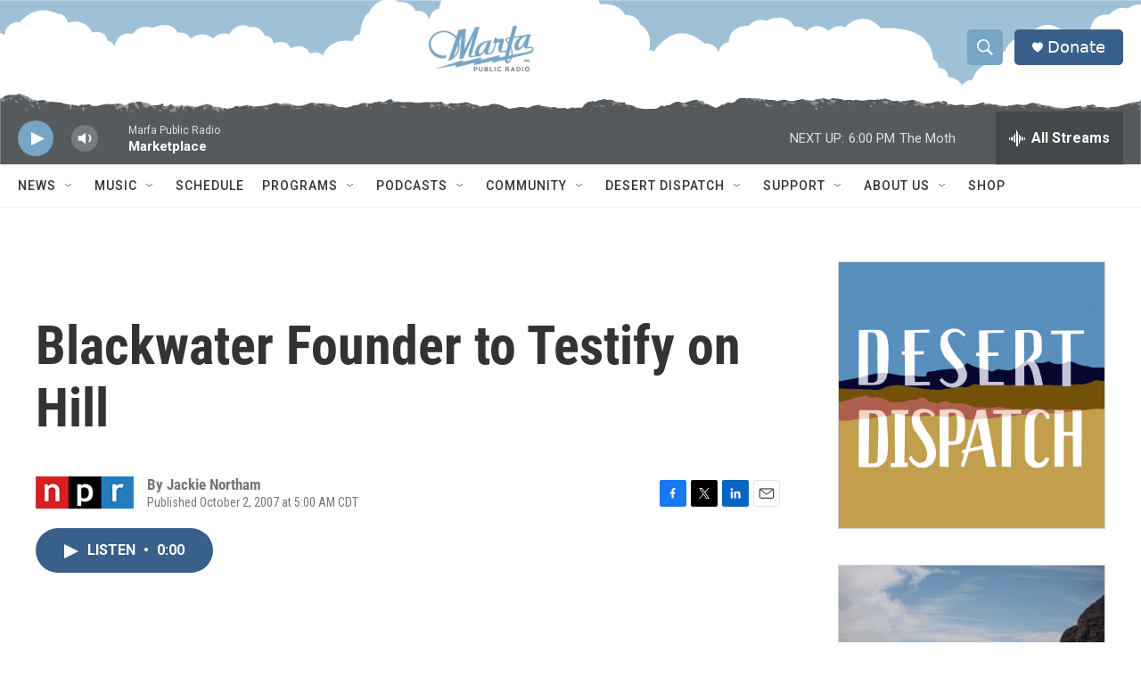

--- FILE ---
content_type: text/html;charset=UTF-8
request_url: https://www.marfapublicradio.org/2007-10-02/blackwater-founder-to-testify-on-hill
body_size: 33573
content:
<!DOCTYPE html>
<html class="ArtP aside" lang="en">
    <head>
    <meta charset="UTF-8">

    

    <style data-cssvarsponyfill="true">
        :root { --siteBgColorInverse: #121212; --primaryTextColorInverse: #ffffff; --secondaryTextColorInverse: #cccccc; --tertiaryTextColorInverse: #cccccc; --headerBgColorInverse: #121212; --headerBorderColorInverse: #dcddde; --headerTextColorInverse: #ffffff; --headerTextColorHoverInverse: #ffffff; --secC1_Inverse: #a2a2a2; --secC4_Inverse: #282828; --headerNavBarBgColorInverse: #121212; --headerMenuBgColorInverse: #ffffff; --headerMenuTextColorInverse: #6b2b85; --headerMenuTextColorHoverInverse: #6b2b85; --liveBlogTextColorInverse: #ffffff; --applyButtonColorInverse: #4485D5; --applyButtonTextColorInverse: #4485D5; --siteBgColor: #ffffff; --primaryTextColor: #333333; --secondaryTextColor: #666666; --secC1: #767676; --secC4: #f5f5f5; --secC5: #ffffff; --siteBgColor: #ffffff; --siteInverseBgColor: #000000; --linkColor: #1a7fc3; --linkHoverColor: #125c8e; --headerBgColor: #ffffff; --headerBgColorInverse: #121212; --headerBorderColor: #e6e6e6; --headerBorderColorInverse: #dcddde; --tertiaryTextColor: #1c1c1c; --headerTextColor: #ffffff; --headerTextColorHover: #ffffff; --buttonTextColor: #ffffff; --headerNavBarBgColor: #ffffff; --headerNavBarTextColor: #333333; --headerMenuBgColor: #ffffff; --headerMenuTextColor: #333333; --headerMenuTextColorHover: #68ac4d; --liveBlogTextColor: #282829; --applyButtonColor: #194173; --applyButtonTextColor: #2c4273; --primaryColor1: #39608a; --primaryColor2: #76a5c5; --breakingColor: #ff6f00; --secC2: #cccccc; --secC3: #e6e6e6; --secC5: #ffffff; --linkColor: #1a7fc3; --linkHoverColor: #125c8e; --donateBGColor: #39608a; --headerIconColor: #ffffff; --hatButtonBgColor: #ffffff; --hatButtonBgHoverColor: #411c58; --hatButtonBorderColor: #411c58; --hatButtonBorderHoverColor: #ffffff; --hatButtoniconColor: #d62021; --hatButtonTextColor: #411c58; --hatButtonTextHoverColor: #ffffff; --footerTextColor: #cccccc; --footerTextBgColor: #ffffff; --footerPartnersBgColor: #76a5c5; --listBorderColor: #030202; --gridBorderColor: #e6e6e6; --tagButtonBorderColor: #1a7fc3; --tagButtonTextColor: #1a7fc3; --breakingTextColor: #ffffff; --sectionTextColor: #ffffff; --contentWidth: 1240px; --primaryHeadlineFont: sans-serif; --secHlFont: sans-serif; --bodyFont: sans-serif; --colorWhite: #ffffff; --colorBlack: #000000;} .fonts-loaded { --primaryHeadlineFont: "Roboto Condensed"; --secHlFont: "Roboto Condensed"; --bodyFont: "Roboto"; --liveBlogBodyFont: "Roboto";}
    </style>

    <meta name="disqus.shortname" content="npr-marfa">
<meta name="disqus.url" content="https://www.marfapublicradio.org/2007-10-02/blackwater-founder-to-testify-on-hill">
<meta name="disqus.title" content="Blackwater Founder to Testify on Hill">
<meta name="disqus.identifier" content="00000189-45e3-d417-afbd-47e77b6c0000">
    <meta property="og:title" content="Blackwater Founder to Testify on Hill">

    <meta property="og:url" content="https://www.marfapublicradio.org/2007-10-02/blackwater-founder-to-testify-on-hill">

    <meta property="og:description" content="Erik Prince, the founder and chairman of private security firm Blackwater USA, is due to testify before Congress. He will respond to a report describing the company as irresponsible and trigger-happy.">

    <meta property="og:site_name" content="Marfa Public Radio, radio for a wide range.">



    <meta property="og:type" content="article">

    <meta property="article:author" content="">

    <meta property="article:published_time" content="2007-10-02T10:00:00">

    <meta property="article:modified_time" content="2023-07-11T16:58:03.35">

    <meta property="article:tag" content="NPR Top Stories">

    
    <meta name="twitter:card" content="summary_large_image"/>
    
    
    
    
    <meta name="twitter:description" content="Erik Prince, the founder and chairman of private security firm Blackwater USA, is due to testify before Congress. He will respond to a report describing the company as irresponsible and trigger-happy."/>
    
    
    
    
    <meta name="twitter:site" content="@MarfaRadio"/>
    
    
    
    <meta name="twitter:title" content="Blackwater Founder to Testify on Hill"/>
    


    <meta property="fb:app_id" content="1309656096627506">



    <link data-cssvarsponyfill="true" class="Webpack-css" rel="stylesheet" href="https://npr.brightspotcdn.com/resource/00000177-1bc0-debb-a57f-dfcf4a950000/styleguide/All.min.0db89f2a608a6b13cec2d9fc84f71c45.gz.css">

    

    <style>.FooterNavigation-items-item {
    display: inline-block
}</style>
<style>[class*='-articleBody'] > ul,
[class*='-articleBody'] > ul ul {
    list-style-type: disc;
}</style>
<style>.PH-tagline {
    display: none;
}
.PH-logo {
    flex-grow: 1;
    justify-content: center;
    display: flex !important;
}
.PH-persistent-player {
    background-color: transparent;
    background-image: url("https://vastgraphics.com/MARFA-mountains-small.svg");
    background-repeat: no-repeat;
    background-size: cover;
    height: 75px;
}
[data-header-sticky] .PH-persistent-player {
  height: 75px;
}
.PH-logo img {
    max-height: 50px;
}
.BrightspotPersistentPlayer-drawerControls {
    position: relative;
    top: 5px;
}
@media only screen and (min-width: 768px) {
    .PH-persistent-player {
        background-image: url("https://vastgraphics.com/MARFA-mountains.svg");
        height: 80px;
    }
    .BrightspotPersistentPlayer {
      --playerHeight: 60px;
    }
    .BrightspotPersistentPlayer-playerControls,
    .BrightspotPersistentPlayer-volumeControl,
    .BrightspotPersistentPlayer-volumeControl-slider,
    .BrightspotPersistentPlayer-streamInfo,
    .BrightspotPersistentPlayer-tabletDesktopExtraInfo,
    .BrightspotPersistentPlayer-drawerControls
     {
        position: relative;
        top: 10px;
    }
    .BrightspotPersistentPlayer-playerControls {
        height: 40px;
        width: 40px;
    }
    .PH-logo img {
        max-height: 50px;
        position: relative;
        top: 7px;
    }
}
@media only screen and (min-width: 825px) {
    .PH-logo img {
        max-height: 60px;
        position: relative;
        top: 5px;
    }
}
@media only screen and (min-width: 1240px) {
    .PH-logo img {
        max-height: 90px;
        position: relative;
        top: 3px;
    }
    [data-header-sticky] .PH-logo img {
        max-height: 60px;
        position: relative;
        top: -5px;
    }
}
@media only screen and (min-width: 1600px) {
    .PH-persistent-player {
        background-image: url("https://vastgraphics.com/MARFA-mountains-wide.svg");
        background-size: 2400px auto;
        background-repeat: repeat-x;
    }
}
</style>


    <meta name="viewport" content="width=device-width, initial-scale=1, viewport-fit=cover"><title>Blackwater Founder to Testify on Hill | Marfa Public Radio, radio for a wide range.</title><meta name="description" content="Erik Prince, the founder and chairman of private security firm Blackwater USA, is due to testify before Congress. He will respond to a report describing the company as irresponsible and trigger-happy."><link rel="canonical" href="https://www.npr.org/2007/10/02/14887208/blackwater-founder-to-testify-on-hill"><meta name="brightspot.contentId" content="00000189-45e3-d417-afbd-47e77b6c0000"><link rel="apple-touch-icon"sizes="180x180"href="/apple-touch-icon.png"><link rel="icon"type="image/png"href="/favicon-32x32.png"><link rel="icon"type="image/png"href="/favicon-16x16.png">
    
    
    <meta name="brightspot-dataLayer" content="{
  &quot;author&quot; : &quot;Jackie Northam&quot;,
  &quot;bspStoryId&quot; : &quot;00000189-45e3-d417-afbd-47e77b6c0000&quot;,
  &quot;category&quot; : &quot;&quot;,
  &quot;inlineAudio&quot; : 1,
  &quot;keywords&quot; : &quot;NPR Top Stories&quot;,
  &quot;nprCmsSite&quot; : true,
  &quot;nprStoryId&quot; : &quot;14887208&quot;,
  &quot;pageType&quot; : &quot;news-story&quot;,
  &quot;program&quot; : &quot;&quot;,
  &quot;publishedDate&quot; : &quot;2007-10-02T05:00:00Z&quot;,
  &quot;siteName&quot; : &quot;Marfa Public Radio, radio for a wide range.&quot;,
  &quot;station&quot; : &quot;Marfa Public Radio&quot;,
  &quot;stationOrgId&quot; : &quot;1177&quot;,
  &quot;storyOrgId&quot; : &quot;s1&quot;,
  &quot;storyTheme&quot; : &quot;news-story&quot;,
  &quot;storyTitle&quot; : &quot;Blackwater Founder to Testify on Hill&quot;,
  &quot;timezone&quot; : &quot;America/Chicago&quot;,
  &quot;wordCount&quot; : 0,
  &quot;series&quot; : &quot;&quot;
}">
    <script id="brightspot-dataLayer">
        (function () {
            var dataValue = document.head.querySelector('meta[name="brightspot-dataLayer"]').content;
            if (dataValue) {
                window.brightspotDataLayer = JSON.parse(dataValue);
            }
        })();
    </script>

    

    

    
    <script src="https://npr.brightspotcdn.com/resource/00000177-1bc0-debb-a57f-dfcf4a950000/styleguide/All.min.fd8f7fccc526453c829dde80fc7c2ef5.gz.js" async></script>
    

    <!-- no longer used, moved disqus script to be loaded by ps-disqus-comment-module.js to avoid errors --><script async="async" src="https://securepubads.g.doubleclick.net/tag/js/gpt.js"></script>
<script type="text/javascript">
    // Google tag setup
    var googletag = googletag || {};
    googletag.cmd = googletag.cmd || [];

    googletag.cmd.push(function () {
        // @see https://developers.google.com/publisher-tag/reference#googletag.PubAdsService_enableLazyLoad
        googletag.pubads().enableLazyLoad({
            fetchMarginPercent: 100, // fetch and render ads within this % of viewport
            renderMarginPercent: 100,
            mobileScaling: 1  // Same on mobile.
        });

        googletag.pubads().enableSingleRequest()
        googletag.pubads().enableAsyncRendering()
        googletag.pubads().collapseEmptyDivs()
        googletag.pubads().disableInitialLoad()
        googletag.enableServices()
    })
</script>
<meta name="gtm-dataLayer" content="{
  &quot;gtmAuthor&quot; : &quot;Jackie Northam&quot;,
  &quot;gtmBspStoryId&quot; : &quot;00000189-45e3-d417-afbd-47e77b6c0000&quot;,
  &quot;gtmCategory&quot; : &quot;&quot;,
  &quot;gtmInlineAudio&quot; : 1,
  &quot;gtmKeywords&quot; : &quot;NPR Top Stories&quot;,
  &quot;gtmNprCmsSite&quot; : true,
  &quot;gtmNprStoryId&quot; : &quot;14887208&quot;,
  &quot;gtmPageType&quot; : &quot;news-story&quot;,
  &quot;gtmProgram&quot; : &quot;&quot;,
  &quot;gtmPublishedDate&quot; : &quot;2007-10-02T05:00:00Z&quot;,
  &quot;gtmSiteName&quot; : &quot;Marfa Public Radio, radio for a wide range.&quot;,
  &quot;gtmStation&quot; : &quot;Marfa Public Radio&quot;,
  &quot;gtmStationOrgId&quot; : &quot;1177&quot;,
  &quot;gtmStoryOrgId&quot; : &quot;s1&quot;,
  &quot;gtmStoryTheme&quot; : &quot;news-story&quot;,
  &quot;gtmStoryTitle&quot; : &quot;Blackwater Founder to Testify on Hill&quot;,
  &quot;gtmTimezone&quot; : &quot;America/Chicago&quot;,
  &quot;gtmWordCount&quot; : 0,
  &quot;gtmSeries&quot; : &quot;&quot;
}"><script>

    (function () {
        var dataValue = document.head.querySelector('meta[name="gtm-dataLayer"]').content;
        if (dataValue) {
            window.dataLayer = window.dataLayer || [];
            dataValue = JSON.parse(dataValue);
            dataValue['event'] = 'gtmFirstView';
            window.dataLayer.push(dataValue);
        }
    })();

    (function(w,d,s,l,i){w[l]=w[l]||[];w[l].push({'gtm.start':
            new Date().getTime(),event:'gtm.js'});var f=d.getElementsByTagName(s)[0],
        j=d.createElement(s),dl=l!='dataLayer'?'&l='+l:'';j.async=true;j.src=
        'https://www.googletagmanager.com/gtm.js?id='+i+dl;f.parentNode.insertBefore(j,f);
})(window,document,'script','dataLayer','GTM-N39QFDR');</script><script type="application/ld+json">{"@context":"http://schema.org","@type":"ListenAction","description":"Erik Prince, the founder and chairman of private security firm Blackwater USA, is due to testify before Congress. He will respond to a report describing the company as irresponsible and trigger-happy.","name":"Blackwater Founder to Testify on Hill"}</script><script>

  window.fbAsyncInit = function() {
      FB.init({
          
              appId : '1309656096627506',
          
          xfbml : true,
          version : 'v2.9'
      });
  };

  (function(d, s, id){
     var js, fjs = d.getElementsByTagName(s)[0];
     if (d.getElementById(id)) {return;}
     js = d.createElement(s); js.id = id;
     js.src = "//connect.facebook.net/en_US/sdk.js";
     fjs.parentNode.insertBefore(js, fjs);
   }(document, 'script', 'facebook-jssdk'));
</script>
<script type="application/ld+json">{"@context":"http://schema.org","@type":"NewsArticle","author":[{"@context":"http://schema.org","@type":"Person","name":"Jackie Northam"}],"dateModified":"2023-07-11T12:58:03Z","datePublished":"2007-10-02T06:00:00Z","headline":"Blackwater Founder to Testify on Hill","mainEntityOfPage":{"@type":"NewsArticle","@id":"https://www.marfapublicradio.org/2007-10-02/blackwater-founder-to-testify-on-hill"},"publisher":{"@type":"Organization","name":"MARFA","logo":{"@context":"http://schema.org","@type":"ImageObject","height":"60","url":"https://npr.brightspotcdn.com/dims4/default/517ef47/2147483647/resize/x60/quality/90/?url=http%3A%2F%2Fnpr-brightspot.s3.amazonaws.com%2Ff7%2F6a%2F0f872e9e4c3aa2a8a7752a78bc32%2Fmarfa-logo.png","width":"125"}}}</script><script>window.addEventListener('DOMContentLoaded', (event) => {
    window.nulldurationobserver = new MutationObserver(function (mutations) {
        document.querySelectorAll('.StreamPill-duration').forEach(pill => { 
      if (pill.innerText == "LISTENNULL") {
         pill.innerText = "LISTEN"
      } 
    });
      });

      window.nulldurationobserver.observe(document.body, {
        childList: true,
        subtree: true
      });
});
</script>


    <script>
        var head = document.getElementsByTagName('head')
        head = head[0]
        var link = document.createElement('link');
        link.setAttribute('href', 'https://fonts.googleapis.com/css?family=Roboto Condensed|Roboto|Roboto:400,500,700&display=swap');
        var relList = link.relList;

        if (relList && relList.supports('preload')) {
            link.setAttribute('as', 'style');
            link.setAttribute('rel', 'preload');
            link.setAttribute('onload', 'this.rel="stylesheet"');
            link.setAttribute('crossorigin', 'anonymous');
        } else {
            link.setAttribute('rel', 'stylesheet');
        }

        head.appendChild(link);
    </script>
</head>


    <body class="Page-body" data-content-width="1240px">
    <noscript>
    <iframe src="https://www.googletagmanager.com/ns.html?id=GTM-N39QFDR" height="0" width="0" style="display:none;visibility:hidden"></iframe>
</noscript>
        

    <!-- Putting icons here, so we don't have to include in a bunch of -body hbs's -->
<svg xmlns="http://www.w3.org/2000/svg" style="display:none" id="iconsMap1" class="iconsMap">
    <symbol id="play-icon" viewBox="0 0 115 115">
        <polygon points="0,0 115,57.5 0,115" fill="currentColor" />
    </symbol>
    <symbol id="grid" viewBox="0 0 32 32">
            <g>
                <path d="M6.4,5.7 C6.4,6.166669 6.166669,6.4 5.7,6.4 L0.7,6.4 C0.233331,6.4 0,6.166669 0,5.7 L0,0.7 C0,0.233331 0.233331,0 0.7,0 L5.7,0 C6.166669,0 6.4,0.233331 6.4,0.7 L6.4,5.7 Z M19.2,5.7 C19.2,6.166669 18.966669,6.4 18.5,6.4 L13.5,6.4 C13.033331,6.4 12.8,6.166669 12.8,5.7 L12.8,0.7 C12.8,0.233331 13.033331,0 13.5,0 L18.5,0 C18.966669,0 19.2,0.233331 19.2,0.7 L19.2,5.7 Z M32,5.7 C32,6.166669 31.766669,6.4 31.3,6.4 L26.3,6.4 C25.833331,6.4 25.6,6.166669 25.6,5.7 L25.6,0.7 C25.6,0.233331 25.833331,0 26.3,0 L31.3,0 C31.766669,0 32,0.233331 32,0.7 L32,5.7 Z M6.4,18.5 C6.4,18.966669 6.166669,19.2 5.7,19.2 L0.7,19.2 C0.233331,19.2 0,18.966669 0,18.5 L0,13.5 C0,13.033331 0.233331,12.8 0.7,12.8 L5.7,12.8 C6.166669,12.8 6.4,13.033331 6.4,13.5 L6.4,18.5 Z M19.2,18.5 C19.2,18.966669 18.966669,19.2 18.5,19.2 L13.5,19.2 C13.033331,19.2 12.8,18.966669 12.8,18.5 L12.8,13.5 C12.8,13.033331 13.033331,12.8 13.5,12.8 L18.5,12.8 C18.966669,12.8 19.2,13.033331 19.2,13.5 L19.2,18.5 Z M32,18.5 C32,18.966669 31.766669,19.2 31.3,19.2 L26.3,19.2 C25.833331,19.2 25.6,18.966669 25.6,18.5 L25.6,13.5 C25.6,13.033331 25.833331,12.8 26.3,12.8 L31.3,12.8 C31.766669,12.8 32,13.033331 32,13.5 L32,18.5 Z M6.4,31.3 C6.4,31.766669 6.166669,32 5.7,32 L0.7,32 C0.233331,32 0,31.766669 0,31.3 L0,26.3 C0,25.833331 0.233331,25.6 0.7,25.6 L5.7,25.6 C6.166669,25.6 6.4,25.833331 6.4,26.3 L6.4,31.3 Z M19.2,31.3 C19.2,31.766669 18.966669,32 18.5,32 L13.5,32 C13.033331,32 12.8,31.766669 12.8,31.3 L12.8,26.3 C12.8,25.833331 13.033331,25.6 13.5,25.6 L18.5,25.6 C18.966669,25.6 19.2,25.833331 19.2,26.3 L19.2,31.3 Z M32,31.3 C32,31.766669 31.766669,32 31.3,32 L26.3,32 C25.833331,32 25.6,31.766669 25.6,31.3 L25.6,26.3 C25.6,25.833331 25.833331,25.6 26.3,25.6 L31.3,25.6 C31.766669,25.6 32,25.833331 32,26.3 L32,31.3 Z" id=""></path>
            </g>
    </symbol>
    <symbol id="radio-stream" width="18" height="19" viewBox="0 0 18 19">
        <g fill="currentColor" fill-rule="nonzero">
            <path d="M.5 8c-.276 0-.5.253-.5.565v1.87c0 .312.224.565.5.565s.5-.253.5-.565v-1.87C1 8.253.776 8 .5 8zM2.5 8c-.276 0-.5.253-.5.565v1.87c0 .312.224.565.5.565s.5-.253.5-.565v-1.87C3 8.253 2.776 8 2.5 8zM3.5 7c-.276 0-.5.276-.5.617v3.766c0 .34.224.617.5.617s.5-.276.5-.617V7.617C4 7.277 3.776 7 3.5 7zM5.5 6c-.276 0-.5.275-.5.613v5.774c0 .338.224.613.5.613s.5-.275.5-.613V6.613C6 6.275 5.776 6 5.5 6zM6.5 4c-.276 0-.5.26-.5.58v8.84c0 .32.224.58.5.58s.5-.26.5-.58V4.58C7 4.26 6.776 4 6.5 4zM8.5 0c-.276 0-.5.273-.5.61v17.78c0 .337.224.61.5.61s.5-.273.5-.61V.61C9 .273 8.776 0 8.5 0zM9.5 2c-.276 0-.5.274-.5.612v14.776c0 .338.224.612.5.612s.5-.274.5-.612V2.612C10 2.274 9.776 2 9.5 2zM11.5 5c-.276 0-.5.276-.5.616v8.768c0 .34.224.616.5.616s.5-.276.5-.616V5.616c0-.34-.224-.616-.5-.616zM12.5 6c-.276 0-.5.262-.5.584v4.832c0 .322.224.584.5.584s.5-.262.5-.584V6.584c0-.322-.224-.584-.5-.584zM14.5 7c-.276 0-.5.29-.5.647v3.706c0 .357.224.647.5.647s.5-.29.5-.647V7.647C15 7.29 14.776 7 14.5 7zM15.5 8c-.276 0-.5.253-.5.565v1.87c0 .312.224.565.5.565s.5-.253.5-.565v-1.87c0-.312-.224-.565-.5-.565zM17.5 8c-.276 0-.5.253-.5.565v1.87c0 .312.224.565.5.565s.5-.253.5-.565v-1.87c0-.312-.224-.565-.5-.565z"/>
        </g>
    </symbol>
    <symbol id="icon-magnify" viewBox="0 0 31 31">
        <g>
            <path fill-rule="evenodd" d="M22.604 18.89l-.323.566 8.719 8.8L28.255 31l-8.719-8.8-.565.404c-2.152 1.346-4.386 2.018-6.7 2.018-3.39 0-6.284-1.21-8.679-3.632C1.197 18.568 0 15.66 0 12.27c0-3.39 1.197-6.283 3.592-8.678C5.987 1.197 8.88 0 12.271 0c3.39 0 6.283 1.197 8.678 3.592 2.395 2.395 3.593 5.288 3.593 8.679 0 2.368-.646 4.574-1.938 6.62zM19.162 5.77C17.322 3.925 15.089 3 12.46 3c-2.628 0-4.862.924-6.702 2.77C3.92 7.619 3 9.862 3 12.5c0 2.639.92 4.882 2.76 6.73C7.598 21.075 9.832 22 12.46 22c2.629 0 4.862-.924 6.702-2.77C21.054 17.33 22 15.085 22 12.5c0-2.586-.946-4.83-2.838-6.73z"/>
        </g>
    </symbol>
    <symbol id="burger-menu" viewBox="0 0 14 10">
        <g>
            <path fill-rule="evenodd" d="M0 5.5v-1h14v1H0zM0 1V0h14v1H0zm0 9V9h14v1H0z"></path>
        </g>
    </symbol>
    <symbol id="close-x" viewBox="0 0 14 14">
        <g>
            <path fill-rule="nonzero" d="M6.336 7L0 .664.664 0 7 6.336 13.336 0 14 .664 7.664 7 14 13.336l-.664.664L7 7.664.664 14 0 13.336 6.336 7z"></path>
        </g>
    </symbol>
    <symbol id="share-more-arrow" viewBox="0 0 512 512" style="enable-background:new 0 0 512 512;">
        <g>
            <g>
                <path d="M512,241.7L273.643,3.343v156.152c-71.41,3.744-138.015,33.337-188.958,84.28C30.075,298.384,0,370.991,0,448.222v60.436
                    l29.069-52.985c45.354-82.671,132.173-134.027,226.573-134.027c5.986,0,12.004,0.212,18.001,0.632v157.779L512,241.7z
                    M255.642,290.666c-84.543,0-163.661,36.792-217.939,98.885c26.634-114.177,129.256-199.483,251.429-199.483h15.489V78.131
                    l163.568,163.568L304.621,405.267V294.531l-13.585-1.683C279.347,291.401,267.439,290.666,255.642,290.666z"></path>
            </g>
        </g>
    </symbol>
    <symbol id="chevron" viewBox="0 0 100 100">
        <g>
            <path d="M22.4566257,37.2056786 L-21.4456527,71.9511488 C-22.9248661,72.9681457 -24.9073712,72.5311671 -25.8758148,70.9765924 L-26.9788683,69.2027424 C-27.9450684,67.6481676 -27.5292733,65.5646602 -26.0500598,64.5484493 L20.154796,28.2208967 C21.5532435,27.2597011 23.3600078,27.2597011 24.759951,28.2208967 L71.0500598,64.4659264 C72.5292733,65.4829232 72.9450684,67.5672166 71.9788683,69.1217913 L70.8750669,70.8956413 C69.9073712,72.4502161 67.9241183,72.8848368 66.4449048,71.8694118 L22.4566257,37.2056786 Z" id="Transparent-Chevron" transform="translate(22.500000, 50.000000) rotate(90.000000) translate(-22.500000, -50.000000) "></path>
        </g>
    </symbol>
</svg>

<svg xmlns="http://www.w3.org/2000/svg" style="display:none" id="iconsMap2" class="iconsMap">
    <symbol id="mono-icon-facebook" viewBox="0 0 10 19">
        <path fill-rule="evenodd" d="M2.707 18.25V10.2H0V7h2.707V4.469c0-1.336.375-2.373 1.125-3.112C4.582.62 5.578.25 6.82.25c1.008 0 1.828.047 2.461.14v2.848H7.594c-.633 0-1.067.14-1.301.422-.188.235-.281.61-.281 1.125V7H9l-.422 3.2H6.012v8.05H2.707z"></path>
    </symbol>
    <symbol id="mono-icon-instagram" viewBox="0 0 17 17">
        <g>
            <path fill-rule="evenodd" d="M8.281 4.207c.727 0 1.4.182 2.022.545a4.055 4.055 0 0 1 1.476 1.477c.364.62.545 1.294.545 2.021 0 .727-.181 1.4-.545 2.021a4.055 4.055 0 0 1-1.476 1.477 3.934 3.934 0 0 1-2.022.545c-.726 0-1.4-.182-2.021-.545a4.055 4.055 0 0 1-1.477-1.477 3.934 3.934 0 0 1-.545-2.021c0-.727.182-1.4.545-2.021A4.055 4.055 0 0 1 6.26 4.752a3.934 3.934 0 0 1 2.021-.545zm0 6.68a2.54 2.54 0 0 0 1.864-.774 2.54 2.54 0 0 0 .773-1.863 2.54 2.54 0 0 0-.773-1.863 2.54 2.54 0 0 0-1.864-.774 2.54 2.54 0 0 0-1.863.774 2.54 2.54 0 0 0-.773 1.863c0 .727.257 1.348.773 1.863a2.54 2.54 0 0 0 1.863.774zM13.45 4.03c-.023.258-.123.48-.299.668a.856.856 0 0 1-.65.281.913.913 0 0 1-.668-.28.913.913 0 0 1-.281-.669c0-.258.094-.48.281-.668a.913.913 0 0 1 .668-.28c.258 0 .48.093.668.28.187.188.281.41.281.668zm2.672.95c.023.656.035 1.746.035 3.269 0 1.523-.017 2.62-.053 3.287-.035.668-.134 1.248-.298 1.74a4.098 4.098 0 0 1-.967 1.53 4.098 4.098 0 0 1-1.53.966c-.492.164-1.072.264-1.74.3-.668.034-1.763.052-3.287.052-1.523 0-2.619-.018-3.287-.053-.668-.035-1.248-.146-1.74-.334a3.747 3.747 0 0 1-1.53-.931 4.098 4.098 0 0 1-.966-1.53c-.164-.492-.264-1.072-.299-1.74C.424 10.87.406 9.773.406 8.25S.424 5.63.46 4.963c.035-.668.135-1.248.299-1.74.21-.586.533-1.096.967-1.53A4.098 4.098 0 0 1 3.254.727c.492-.164 1.072-.264 1.74-.3C5.662.394 6.758.376 8.281.376c1.524 0 2.62.018 3.287.053.668.035 1.248.135 1.74.299a4.098 4.098 0 0 1 2.496 2.496c.165.492.27 1.078.317 1.757zm-1.687 7.91c.14-.399.234-1.032.28-1.899.024-.515.036-1.242.036-2.18V7.689c0-.961-.012-1.688-.035-2.18-.047-.89-.14-1.524-.281-1.899a2.537 2.537 0 0 0-1.512-1.511c-.375-.14-1.008-.235-1.899-.282a51.292 51.292 0 0 0-2.18-.035H7.72c-.938 0-1.664.012-2.18.035-.867.047-1.5.141-1.898.282a2.537 2.537 0 0 0-1.512 1.511c-.14.375-.234 1.008-.281 1.899a51.292 51.292 0 0 0-.036 2.18v1.125c0 .937.012 1.664.036 2.18.047.866.14 1.5.28 1.898.306.726.81 1.23 1.513 1.511.398.141 1.03.235 1.898.282.516.023 1.242.035 2.18.035h1.125c.96 0 1.687-.012 2.18-.035.89-.047 1.523-.141 1.898-.282.726-.304 1.23-.808 1.512-1.511z"></path>
        </g>
    </symbol>
    <symbol id="mono-icon-email" viewBox="0 0 512 512">
        <g>
            <path d="M67,148.7c11,5.8,163.8,89.1,169.5,92.1c5.7,3,11.5,4.4,20.5,4.4c9,0,14.8-1.4,20.5-4.4c5.7-3,158.5-86.3,169.5-92.1
                c4.1-2.1,11-5.9,12.5-10.2c2.6-7.6-0.2-10.5-11.3-10.5H257H65.8c-11.1,0-13.9,3-11.3,10.5C56,142.9,62.9,146.6,67,148.7z"></path>
            <path d="M455.7,153.2c-8.2,4.2-81.8,56.6-130.5,88.1l82.2,92.5c2,2,2.9,4.4,1.8,5.6c-1.2,1.1-3.8,0.5-5.9-1.4l-98.6-83.2
                c-14.9,9.6-25.4,16.2-27.2,17.2c-7.7,3.9-13.1,4.4-20.5,4.4c-7.4,0-12.8-0.5-20.5-4.4c-1.9-1-12.3-7.6-27.2-17.2l-98.6,83.2
                c-2,2-4.7,2.6-5.9,1.4c-1.2-1.1-0.3-3.6,1.7-5.6l82.1-92.5c-48.7-31.5-123.1-83.9-131.3-88.1c-8.8-4.5-9.3,0.8-9.3,4.9
                c0,4.1,0,205,0,205c0,9.3,13.7,20.9,23.5,20.9H257h185.5c9.8,0,21.5-11.7,21.5-20.9c0,0,0-201,0-205
                C464,153.9,464.6,148.7,455.7,153.2z"></path>
        </g>
    </symbol>
    <symbol id="default-image" width="24" height="24" viewBox="0 0 24 24" fill="none" stroke="currentColor" stroke-width="2" stroke-linecap="round" stroke-linejoin="round" class="feather feather-image">
        <rect x="3" y="3" width="18" height="18" rx="2" ry="2"></rect>
        <circle cx="8.5" cy="8.5" r="1.5"></circle>
        <polyline points="21 15 16 10 5 21"></polyline>
    </symbol>
    <symbol id="icon-email" width="18px" viewBox="0 0 20 14">
        <g id="Symbols" stroke="none" stroke-width="1" fill="none" fill-rule="evenodd" stroke-linecap="round" stroke-linejoin="round">
            <g id="social-button-bar" transform="translate(-125.000000, -8.000000)" stroke="#000000">
                <g id="Group-2" transform="translate(120.000000, 0.000000)">
                    <g id="envelope" transform="translate(6.000000, 9.000000)">
                        <path d="M17.5909091,10.6363636 C17.5909091,11.3138182 17.0410909,11.8636364 16.3636364,11.8636364 L1.63636364,11.8636364 C0.958909091,11.8636364 0.409090909,11.3138182 0.409090909,10.6363636 L0.409090909,1.63636364 C0.409090909,0.958090909 0.958909091,0.409090909 1.63636364,0.409090909 L16.3636364,0.409090909 C17.0410909,0.409090909 17.5909091,0.958090909 17.5909091,1.63636364 L17.5909091,10.6363636 L17.5909091,10.6363636 Z" id="Stroke-406"></path>
                        <polyline id="Stroke-407" points="17.1818182 0.818181818 9 7.36363636 0.818181818 0.818181818"></polyline>
                    </g>
                </g>
            </g>
        </g>
    </symbol>
    <symbol id="mono-icon-print" viewBox="0 0 12 12">
        <g fill-rule="evenodd">
            <path fill-rule="nonzero" d="M9 10V7H3v3H1a1 1 0 0 1-1-1V4a1 1 0 0 1 1-1h10a1 1 0 0 1 1 1v3.132A2.868 2.868 0 0 1 9.132 10H9zm.5-4.5a1 1 0 1 0 0-2 1 1 0 0 0 0 2zM3 0h6v2H3z"></path>
            <path d="M4 8h4v4H4z"></path>
        </g>
    </symbol>
    <symbol id="mono-icon-copylink" viewBox="0 0 12 12">
        <g fill-rule="evenodd">
            <path d="M10.199 2.378c.222.205.4.548.465.897.062.332.016.614-.132.774L8.627 6.106c-.187.203-.512.232-.75-.014a.498.498 0 0 0-.706.028.499.499 0 0 0 .026.706 1.509 1.509 0 0 0 2.165-.04l1.903-2.06c.37-.398.506-.98.382-1.636-.105-.557-.392-1.097-.77-1.445L9.968.8C9.591.452 9.03.208 8.467.145 7.803.072 7.233.252 6.864.653L4.958 2.709a1.509 1.509 0 0 0 .126 2.161.5.5 0 1 0 .68-.734c-.264-.218-.26-.545-.071-.747L7.597 1.33c.147-.16.425-.228.76-.19.353.038.71.188.931.394l.91.843.001.001zM1.8 9.623c-.222-.205-.4-.549-.465-.897-.062-.332-.016-.614.132-.774l1.905-2.057c.187-.203.512-.232.75.014a.498.498 0 0 0 .706-.028.499.499 0 0 0-.026-.706 1.508 1.508 0 0 0-2.165.04L.734 7.275c-.37.399-.506.98-.382 1.637.105.557.392 1.097.77 1.445l.91.843c.376.35.937.594 1.5.656.664.073 1.234-.106 1.603-.507L7.04 9.291a1.508 1.508 0 0 0-.126-2.16.5.5 0 0 0-.68.734c.264.218.26.545.071.747l-1.904 2.057c-.147.16-.425.228-.76.191-.353-.038-.71-.188-.931-.394l-.91-.843z"></path>
            <path d="M8.208 3.614a.5.5 0 0 0-.707.028L3.764 7.677a.5.5 0 0 0 .734.68L8.235 4.32a.5.5 0 0 0-.027-.707"></path>
        </g>
    </symbol>
    <symbol id="mono-icon-linkedin" viewBox="0 0 16 17">
        <g fill-rule="evenodd">
            <path d="M3.734 16.125H.464V5.613h3.27zM2.117 4.172c-.515 0-.96-.188-1.336-.563A1.825 1.825 0 0 1 .22 2.273c0-.515.187-.96.562-1.335.375-.375.82-.563 1.336-.563.516 0 .961.188 1.336.563.375.375.563.82.563 1.335 0 .516-.188.961-.563 1.336-.375.375-.82.563-1.336.563zM15.969 16.125h-3.27v-5.133c0-.844-.07-1.453-.21-1.828-.259-.633-.762-.95-1.512-.95s-1.278.282-1.582.845c-.235.421-.352 1.043-.352 1.863v5.203H5.809V5.613h3.128v1.442h.036c.234-.469.609-.856 1.125-1.16.562-.375 1.218-.563 1.968-.563 1.524 0 2.59.48 3.2 1.441.468.774.703 1.97.703 3.586v5.766z"></path>
        </g>
    </symbol>
    <symbol id="mono-icon-pinterest" viewBox="0 0 512 512">
        <g>
            <path d="M256,32C132.3,32,32,132.3,32,256c0,91.7,55.2,170.5,134.1,205.2c-0.6-15.6-0.1-34.4,3.9-51.4
                c4.3-18.2,28.8-122.1,28.8-122.1s-7.2-14.3-7.2-35.4c0-33.2,19.2-58,43.2-58c20.4,0,30.2,15.3,30.2,33.6
                c0,20.5-13.1,51.1-19.8,79.5c-5.6,23.8,11.9,43.1,35.4,43.1c42.4,0,71-54.5,71-119.1c0-49.1-33.1-85.8-93.2-85.8
                c-67.9,0-110.3,50.7-110.3,107.3c0,19.5,5.8,33.3,14.8,43.9c4.1,4.9,4.7,6.9,3.2,12.5c-1.1,4.1-3.5,14-4.6,18
                c-1.5,5.7-6.1,7.7-11.2,5.6c-31.3-12.8-45.9-47-45.9-85.6c0-63.6,53.7-139.9,160.1-139.9c85.5,0,141.8,61.9,141.8,128.3
                c0,87.9-48.9,153.5-120.9,153.5c-24.2,0-46.9-13.1-54.7-27.9c0,0-13,51.6-15.8,61.6c-4.7,17.3-14,34.5-22.5,48
                c20.1,5.9,41.4,9.2,63.5,9.2c123.7,0,224-100.3,224-224C480,132.3,379.7,32,256,32z"></path>
        </g>
    </symbol>
    <symbol id="mono-icon-tumblr" viewBox="0 0 512 512">
        <g>
            <path d="M321.2,396.3c-11.8,0-22.4-2.8-31.5-8.3c-6.9-4.1-11.5-9.6-14-16.4c-2.6-6.9-3.6-22.3-3.6-46.4V224h96v-64h-96V48h-61.9
                c-2.7,21.5-7.5,44.7-14.5,58.6c-7,13.9-14,25.8-25.6,35.7c-11.6,9.9-25.6,17.9-41.9,23.3V224h48v140.4c0,19,2,33.5,5.9,43.5
                c4,10,11.1,19.5,21.4,28.4c10.3,8.9,22.8,15.7,37.3,20.5c14.6,4.8,31.4,7.2,50.4,7.2c16.7,0,30.3-1.7,44.7-5.1
                c14.4-3.4,30.5-9.3,48.2-17.6v-65.6C363.2,389.4,342.3,396.3,321.2,396.3z"></path>
        </g>
    </symbol>
    <symbol id="mono-icon-twitter" viewBox="0 0 1200 1227">
        <g>
            <path d="M714.163 519.284L1160.89 0H1055.03L667.137 450.887L357.328 0H0L468.492 681.821L0 1226.37H105.866L515.491
            750.218L842.672 1226.37H1200L714.137 519.284H714.163ZM569.165 687.828L521.697 619.934L144.011 79.6944H306.615L611.412
            515.685L658.88 583.579L1055.08 1150.3H892.476L569.165 687.854V687.828Z" fill="white"></path>
        </g>
    </symbol>
    <symbol id="mono-icon-youtube" viewBox="0 0 512 512">
        <g>
            <path fill-rule="evenodd" d="M508.6,148.8c0-45-33.1-81.2-74-81.2C379.2,65,322.7,64,265,64c-3,0-6,0-9,0s-6,0-9,0c-57.6,0-114.2,1-169.6,3.6
                c-40.8,0-73.9,36.4-73.9,81.4C1,184.6-0.1,220.2,0,255.8C-0.1,291.4,1,327,3.4,362.7c0,45,33.1,81.5,73.9,81.5
                c58.2,2.7,117.9,3.9,178.6,3.8c60.8,0.2,120.3-1,178.6-3.8c40.9,0,74-36.5,74-81.5c2.4-35.7,3.5-71.3,3.4-107
                C512.1,220.1,511,184.5,508.6,148.8z M207,353.9V157.4l145,98.2L207,353.9z"></path>
        </g>
    </symbol>
    <symbol id="mono-icon-flipboard" viewBox="0 0 500 500">
        <g>
            <path d="M0,0V500H500V0ZM400,200H300V300H200V400H100V100H400Z"></path>
        </g>
    </symbol>
    <symbol id="mono-icon-bluesky" viewBox="0 0 568 501">
        <g>
            <path d="M123.121 33.6637C188.241 82.5526 258.281 181.681 284 234.873C309.719 181.681 379.759 82.5526 444.879
            33.6637C491.866 -1.61183 568 -28.9064 568 57.9464C568 75.2916 558.055 203.659 552.222 224.501C531.947 296.954
            458.067 315.434 392.347 304.249C507.222 323.8 536.444 388.56 473.333 453.32C353.473 576.312 301.061 422.461
            287.631 383.039C285.169 375.812 284.017 372.431 284 375.306C283.983 372.431 282.831 375.812 280.369 383.039C266.939
            422.461 214.527 576.312 94.6667 453.32C31.5556 388.56 60.7778 323.8 175.653 304.249C109.933 315.434 36.0535
            296.954 15.7778 224.501C9.94525 203.659 0 75.2916 0 57.9464C0 -28.9064 76.1345 -1.61183 123.121 33.6637Z"
            fill="white">
            </path>
        </g>
    </symbol>
    <symbol id="mono-icon-threads" viewBox="0 0 192 192">
        <g>
            <path d="M141.537 88.9883C140.71 88.5919 139.87 88.2104 139.019 87.8451C137.537 60.5382 122.616 44.905 97.5619 44.745C97.4484 44.7443 97.3355 44.7443 97.222 44.7443C82.2364 44.7443 69.7731 51.1409 62.102 62.7807L75.881 72.2328C81.6116 63.5383 90.6052 61.6848 97.2286 61.6848C97.3051 61.6848 97.3819 61.6848 97.4576 61.6855C105.707 61.7381 111.932 64.1366 115.961 68.814C118.893 72.2193 120.854 76.925 121.825 82.8638C114.511 81.6207 106.601 81.2385 98.145 81.7233C74.3247 83.0954 59.0111 96.9879 60.0396 116.292C60.5615 126.084 65.4397 134.508 73.775 140.011C80.8224 144.663 89.899 146.938 99.3323 146.423C111.79 145.74 121.563 140.987 128.381 132.296C133.559 125.696 136.834 117.143 138.28 106.366C144.217 109.949 148.617 114.664 151.047 120.332C155.179 129.967 155.42 145.8 142.501 158.708C131.182 170.016 117.576 174.908 97.0135 175.059C74.2042 174.89 56.9538 167.575 45.7381 153.317C35.2355 139.966 29.8077 120.682 29.6052 96C29.8077 71.3178 35.2355 52.0336 45.7381 38.6827C56.9538 24.4249 74.2039 17.11 97.0132 16.9405C119.988 17.1113 137.539 24.4614 149.184 38.788C154.894 45.8136 159.199 54.6488 162.037 64.9503L178.184 60.6422C174.744 47.9622 169.331 37.0357 161.965 27.974C147.036 9.60668 125.202 0.195148 97.0695 0H96.9569C68.8816 0.19447 47.2921 9.6418 32.7883 28.0793C19.8819 44.4864 13.2244 67.3157 13.0007 95.9325L13 96L13.0007 96.0675C13.2244 124.684 19.8819 147.514 32.7883 163.921C47.2921 182.358 68.8816 191.806 96.9569 192H97.0695C122.03 191.827 139.624 185.292 154.118 170.811C173.081 151.866 172.51 128.119 166.26 113.541C161.776 103.087 153.227 94.5962 141.537 88.9883ZM98.4405 129.507C88.0005 130.095 77.1544 125.409 76.6196 115.372C76.2232 107.93 81.9158 99.626 99.0812 98.6368C101.047 98.5234 102.976 98.468 104.871 98.468C111.106 98.468 116.939 99.0737 122.242 100.233C120.264 124.935 108.662 128.946 98.4405 129.507Z" fill="white"></path>
        </g>
    </symbol>
 </svg>

<svg xmlns="http://www.w3.org/2000/svg" style="display:none" id="iconsMap3" class="iconsMap">
    <symbol id="volume-mute" x="0px" y="0px" viewBox="0 0 24 24" style="enable-background:new 0 0 24 24;">
        <polygon fill="currentColor" points="11,5 6,9 2,9 2,15 6,15 11,19 "/>
        <line style="fill:none;stroke:currentColor;stroke-width:2;stroke-linecap:round;stroke-linejoin:round;" x1="23" y1="9" x2="17" y2="15"/>
        <line style="fill:none;stroke:currentColor;stroke-width:2;stroke-linecap:round;stroke-linejoin:round;" x1="17" y1="9" x2="23" y2="15"/>
    </symbol>
    <symbol id="volume-low" x="0px" y="0px" viewBox="0 0 24 24" style="enable-background:new 0 0 24 24;" xml:space="preserve">
        <polygon fill="currentColor" points="11,5 6,9 2,9 2,15 6,15 11,19 "/>
    </symbol>
    <symbol id="volume-mid" x="0px" y="0px" viewBox="0 0 24 24" style="enable-background:new 0 0 24 24;">
        <polygon fill="currentColor" points="11,5 6,9 2,9 2,15 6,15 11,19 "/>
        <path style="fill:none;stroke:currentColor;stroke-width:2;stroke-linecap:round;stroke-linejoin:round;" d="M15.5,8.5c2,2,2,5.1,0,7.1"/>
    </symbol>
    <symbol id="volume-high" x="0px" y="0px" viewBox="0 0 24 24" style="enable-background:new 0 0 24 24;">
        <polygon fill="currentColor" points="11,5 6,9 2,9 2,15 6,15 11,19 "/>
        <path style="fill:none;stroke:currentColor;stroke-width:2;stroke-linecap:round;stroke-linejoin:round;" d="M19.1,4.9c3.9,3.9,3.9,10.2,0,14.1 M15.5,8.5c2,2,2,5.1,0,7.1"/>
    </symbol>
    <symbol id="pause-icon" viewBox="0 0 12 16">
        <rect x="0" y="0" width="4" height="16" fill="currentColor"></rect>
        <rect x="8" y="0" width="4" height="16" fill="currentColor"></rect>
    </symbol>
    <symbol id="heart" viewBox="0 0 24 24">
        <g>
            <path d="M12 4.435c-1.989-5.399-12-4.597-12 3.568 0 4.068 3.06 9.481 12 14.997 8.94-5.516 12-10.929 12-14.997 0-8.118-10-8.999-12-3.568z"/>
        </g>
    </symbol>
    <symbol id="icon-location" width="24" height="24" viewBox="0 0 24 24" fill="currentColor" stroke="currentColor" stroke-width="2" stroke-linecap="round" stroke-linejoin="round" class="feather feather-map-pin">
        <path d="M21 10c0 7-9 13-9 13s-9-6-9-13a9 9 0 0 1 18 0z" fill="currentColor" fill-opacity="1"></path>
        <circle cx="12" cy="10" r="5" fill="#ffffff"></circle>
    </symbol>
    <symbol id="icon-ticket" width="23px" height="15px" viewBox="0 0 23 15">
        <g stroke="none" stroke-width="1" fill="none" fill-rule="evenodd">
            <g transform="translate(-625.000000, -1024.000000)">
                <g transform="translate(625.000000, 1024.000000)">
                    <path d="M0,12.057377 L0,3.94262296 C0.322189879,4.12588308 0.696256938,4.23076923 1.0952381,4.23076923 C2.30500469,4.23076923 3.28571429,3.26645946 3.28571429,2.07692308 C3.28571429,1.68461385 3.17904435,1.31680209 2.99266757,1 L20.0073324,1 C19.8209556,1.31680209 19.7142857,1.68461385 19.7142857,2.07692308 C19.7142857,3.26645946 20.6949953,4.23076923 21.9047619,4.23076923 C22.3037431,4.23076923 22.6778101,4.12588308 23,3.94262296 L23,12.057377 C22.6778101,11.8741169 22.3037431,11.7692308 21.9047619,11.7692308 C20.6949953,11.7692308 19.7142857,12.7335405 19.7142857,13.9230769 C19.7142857,14.3153862 19.8209556,14.6831979 20.0073324,15 L2.99266757,15 C3.17904435,14.6831979 3.28571429,14.3153862 3.28571429,13.9230769 C3.28571429,12.7335405 2.30500469,11.7692308 1.0952381,11.7692308 C0.696256938,11.7692308 0.322189879,11.8741169 -2.13162821e-14,12.057377 Z" fill="currentColor"></path>
                    <path d="M14.5,0.533333333 L14.5,15.4666667" stroke="#FFFFFF" stroke-linecap="square" stroke-dasharray="2"></path>
                </g>
            </g>
        </g>
    </symbol>
    <symbol id="icon-refresh" width="24" height="24" viewBox="0 0 24 24" fill="none" stroke="currentColor" stroke-width="2" stroke-linecap="round" stroke-linejoin="round" class="feather feather-refresh-cw">
        <polyline points="23 4 23 10 17 10"></polyline>
        <polyline points="1 20 1 14 7 14"></polyline>
        <path d="M3.51 9a9 9 0 0 1 14.85-3.36L23 10M1 14l4.64 4.36A9 9 0 0 0 20.49 15"></path>
    </symbol>

    <symbol>
    <g id="mono-icon-link-post" stroke="none" stroke-width="1" fill="none" fill-rule="evenodd">
        <g transform="translate(-313.000000, -10148.000000)" fill="#000000" fill-rule="nonzero">
            <g transform="translate(306.000000, 10142.000000)">
                <path d="M14.0614027,11.2506973 L14.3070318,11.2618997 C15.6181751,11.3582102 16.8219637,12.0327684 17.6059678,13.1077805 C17.8500396,13.4424472 17.7765978,13.9116075 17.441931,14.1556793 C17.1072643,14.3997511 16.638104,14.3263093 16.3940322,13.9916425 C15.8684436,13.270965 15.0667922,12.8217495 14.1971448,12.7578692 C13.3952042,12.6989624 12.605753,12.9728728 12.0021966,13.5148801 L11.8552806,13.6559298 L9.60365896,15.9651545 C8.45118119,17.1890154 8.4677248,19.1416686 9.64054436,20.3445766 C10.7566428,21.4893084 12.5263723,21.5504727 13.7041492,20.5254372 L13.8481981,20.3916503 L15.1367586,19.070032 C15.4259192,18.7734531 15.9007548,18.7674393 16.1973338,19.0565998 C16.466951,19.3194731 16.4964317,19.7357968 16.282313,20.0321436 L16.2107659,20.117175 L14.9130245,21.4480474 C13.1386707,23.205741 10.3106091,23.1805355 8.5665371,21.3917196 C6.88861294,19.6707486 6.81173139,16.9294487 8.36035888,15.1065701 L8.5206409,14.9274155 L10.7811785,12.6088842 C11.6500838,11.7173642 12.8355419,11.2288664 14.0614027,11.2506973 Z M22.4334629,7.60828039 C24.1113871,9.32925141 24.1882686,12.0705513 22.6396411,13.8934299 L22.4793591,14.0725845 L20.2188215,16.3911158 C19.2919892,17.3420705 18.0049901,17.8344754 16.6929682,17.7381003 C15.3818249,17.6417898 14.1780363,16.9672316 13.3940322,15.8922195 C13.1499604,15.5575528 13.2234022,15.0883925 13.558069,14.8443207 C13.8927357,14.6002489 14.361896,14.6736907 14.6059678,15.0083575 C15.1315564,15.729035 15.9332078,16.1782505 16.8028552,16.2421308 C17.6047958,16.3010376 18.394247,16.0271272 18.9978034,15.4851199 L19.1447194,15.3440702 L21.396341,13.0348455 C22.5488188,11.8109846 22.5322752,9.85833141 21.3594556,8.65542337 C20.2433572,7.51069163 18.4736277,7.44952726 17.2944986,8.47594561 L17.1502735,8.60991269 L15.8541776,9.93153101 C15.5641538,10.2272658 15.0893026,10.2318956 14.7935678,9.94187181 C14.524718,9.67821384 14.4964508,9.26180596 14.7114324,8.96608447 L14.783227,8.88126205 L16.0869755,7.55195256 C17.8613293,5.79425896 20.6893909,5.81946452 22.4334629,7.60828039 Z" id="Icon-Link"></path>
            </g>
        </g>
    </g>
    </symbol>
    <symbol id="icon-passport-badge" viewBox="0 0 80 80">
        <g fill="none" fill-rule="evenodd">
            <path fill="#5680FF" d="M0 0L80 0 0 80z" transform="translate(-464.000000, -281.000000) translate(100.000000, 180.000000) translate(364.000000, 101.000000)"/>
            <g fill="#FFF" fill-rule="nonzero">
                <path d="M17.067 31.676l-3.488-11.143-11.144-3.488 11.144-3.488 3.488-11.144 3.488 11.166 11.143 3.488-11.143 3.466-3.488 11.143zm4.935-19.567l1.207.373 2.896-4.475-4.497 2.895.394 1.207zm-9.871 0l.373-1.207-4.497-2.895 2.895 4.475 1.229-.373zm9.871 9.893l-.373 1.207 4.497 2.896-2.895-4.497-1.229.394zm-9.871 0l-1.207-.373-2.895 4.497 4.475-2.895-.373-1.229zm22.002-4.935c0 9.41-7.634 17.066-17.066 17.066C7.656 34.133 0 26.5 0 17.067 0 7.634 7.634 0 17.067 0c9.41 0 17.066 7.634 17.066 17.067zm-2.435 0c0-8.073-6.559-14.632-14.631-14.632-8.073 0-14.632 6.559-14.632 14.632 0 8.072 6.559 14.631 14.632 14.631 8.072-.022 14.631-6.58 14.631-14.631z" transform="translate(-464.000000, -281.000000) translate(100.000000, 180.000000) translate(364.000000, 101.000000) translate(6.400000, 6.400000)"/>
            </g>
        </g>
    </symbol>
    <symbol id="icon-passport-badge-circle" viewBox="0 0 45 45">
        <g fill="none" fill-rule="evenodd">
            <circle cx="23.5" cy="23" r="20.5" fill="#5680FF"/>
            <g fill="#FFF" fill-rule="nonzero">
                <path d="M17.067 31.676l-3.488-11.143-11.144-3.488 11.144-3.488 3.488-11.144 3.488 11.166 11.143 3.488-11.143 3.466-3.488 11.143zm4.935-19.567l1.207.373 2.896-4.475-4.497 2.895.394 1.207zm-9.871 0l.373-1.207-4.497-2.895 2.895 4.475 1.229-.373zm9.871 9.893l-.373 1.207 4.497 2.896-2.895-4.497-1.229.394zm-9.871 0l-1.207-.373-2.895 4.497 4.475-2.895-.373-1.229zm22.002-4.935c0 9.41-7.634 17.066-17.066 17.066C7.656 34.133 0 26.5 0 17.067 0 7.634 7.634 0 17.067 0c9.41 0 17.066 7.634 17.066 17.067zm-2.435 0c0-8.073-6.559-14.632-14.631-14.632-8.073 0-14.632 6.559-14.632 14.632 0 8.072 6.559 14.631 14.632 14.631 8.072-.022 14.631-6.58 14.631-14.631z" transform="translate(-464.000000, -281.000000) translate(100.000000, 180.000000) translate(364.000000, 101.000000) translate(6.400000, 6.400000)"/>
            </g>
        </g>
    </symbol>
    <symbol id="icon-pbs-charlotte-passport-navy" viewBox="0 0 401 42">
        <g fill="none" fill-rule="evenodd">
            <g transform="translate(-91.000000, -1361.000000) translate(89.000000, 1275.000000) translate(2.828125, 86.600000) translate(217.623043, -0.000000)">
                <circle cx="20.435" cy="20.435" r="20.435" fill="#5680FF"/>
                <path fill="#FFF" fill-rule="nonzero" d="M20.435 36.115l-3.743-11.96-11.96-3.743 11.96-3.744 3.743-11.96 3.744 11.984 11.96 3.743-11.96 3.72-3.744 11.96zm5.297-21l1.295.4 3.108-4.803-4.826 3.108.423 1.295zm-10.594 0l.4-1.295-4.826-3.108 3.108 4.803 1.318-.4zm10.594 10.617l-.4 1.295 4.826 3.108-3.107-4.826-1.319.423zm-10.594 0l-1.295-.4-3.107 4.826 4.802-3.107-.4-1.319zm23.614-5.297c0 10.1-8.193 18.317-18.317 18.317-10.1 0-18.316-8.193-18.316-18.317 0-10.123 8.193-18.316 18.316-18.316 10.1 0 18.317 8.193 18.317 18.316zm-2.614 0c0-8.664-7.039-15.703-15.703-15.703S4.732 11.772 4.732 20.435c0 8.664 7.04 15.703 15.703 15.703 8.664-.023 15.703-7.063 15.703-15.703z"/>
            </g>
            <path fill="currentColor" fill-rule="nonzero" d="M4.898 31.675v-8.216h2.1c2.866 0 5.075-.658 6.628-1.975 1.554-1.316 2.33-3.217 2.33-5.703 0-2.39-.729-4.19-2.187-5.395-1.46-1.206-3.59-1.81-6.391-1.81H0v23.099h4.898zm1.611-12.229H4.898V12.59h2.227c1.338 0 2.32.274 2.947.821.626.548.94 1.396.94 2.544 0 1.137-.374 2.004-1.122 2.599-.748.595-1.875.892-3.38.892zm22.024 12.229c2.612 0 4.68-.59 6.201-1.77 1.522-1.18 2.283-2.823 2.283-4.93 0-1.484-.324-2.674-.971-3.57-.648-.895-1.704-1.506-3.168-1.832v-.158c1.074-.18 1.935-.711 2.583-1.596.648-.885.972-2.017.972-3.397 0-2.032-.74-3.515-2.22-4.447-1.48-.932-3.858-1.398-7.133-1.398H19.89v23.098h8.642zm-.9-13.95h-2.844V12.59h2.575c1.401 0 2.425.192 3.073.576.648.385.972 1.02.972 1.904 0 .948-.298 1.627-.893 2.038-.595.41-1.556.616-2.883.616zm.347 9.905H24.79v-6.02h3.033c2.739 0 4.108.96 4.108 2.876 0 1.064-.321 1.854-.964 2.37-.642.516-1.638.774-2.986.774zm18.343 4.36c2.676 0 4.764-.6 6.265-1.8 1.5-1.201 2.251-2.844 2.251-4.93 0-1.506-.4-2.778-1.2-3.815-.801-1.038-2.281-2.072-4.44-3.105-1.633-.779-2.668-1.319-3.105-1.619-.437-.3-.755-.61-.955-.932-.2-.321-.3-.698-.3-1.13 0-.695.247-1.258.742-1.69.495-.432 1.206-.648 2.133-.648.78 0 1.572.1 2.377.3.806.2 1.825.553 3.058 1.059l1.58-3.808c-1.19-.516-2.33-.916-3.421-1.2-1.09-.285-2.236-.427-3.436-.427-2.444 0-4.358.585-5.743 1.754-1.385 1.169-2.078 2.775-2.078 4.818 0 1.085.211 2.033.632 2.844.422.811.985 1.522 1.69 2.133.706.61 1.765 1.248 3.176 1.912 1.506.716 2.504 1.237 2.994 1.564.49.326.861.666 1.114 1.019.253.353.38.755.38 1.208 0 .811-.288 1.422-.862 1.833-.574.41-1.398.616-2.472.616-.896 0-1.883-.142-2.963-.426-1.08-.285-2.398-.775-3.957-1.47v4.55c1.896.927 4.076 1.39 6.54 1.39zm29.609 0c2.338 0 4.455-.394 6.351-1.184v-4.108c-2.307.811-4.27 1.216-5.893 1.216-3.865 0-5.798-2.575-5.798-7.725 0-2.475.506-4.405 1.517-5.79 1.01-1.385 2.438-2.078 4.281-2.078.843 0 1.701.153 2.575.458.874.306 1.743.664 2.607 1.075l1.58-3.982c-2.265-1.084-4.519-1.627-6.762-1.627-2.201 0-4.12.482-5.759 1.446-1.637.963-2.893 2.348-3.768 4.155-.874 1.806-1.31 3.91-1.31 6.311 0 3.813.89 6.738 2.67 8.777 1.78 2.038 4.35 3.057 7.709 3.057zm15.278-.315v-8.31c0-2.054.3-3.54.9-4.456.601-.916 1.575-1.374 2.923-1.374 1.896 0 2.844 1.274 2.844 3.823v10.317h4.819V20.157c0-2.085-.537-3.686-1.612-4.802-1.074-1.117-2.649-1.675-4.724-1.675-2.338 0-4.044.864-5.118 2.59h-.253l.11-1.421c.074-1.443.111-2.36.111-2.749V7.092h-4.819v24.583h4.82zm20.318.316c1.38 0 2.499-.198 3.357-.593.859-.395 1.693-1.103 2.504-2.125h.127l.932 2.402h3.365v-11.77c0-2.107-.632-3.676-1.896-4.708-1.264-1.033-3.08-1.549-5.45-1.549-2.476 0-4.73.532-6.762 1.596l1.595 3.254c1.907-.853 3.566-1.28 4.977-1.28 1.833 0 2.749.896 2.749 2.687v.774l-3.065.094c-2.644.095-4.621.588-5.932 1.478-1.312.89-1.967 2.272-1.967 4.147 0 1.79.487 3.17 1.461 4.14.974.968 2.31 1.453 4.005 1.453zm1.817-3.524c-1.559 0-2.338-.679-2.338-2.038 0-.948.342-1.653 1.027-2.117.684-.463 1.727-.716 3.128-.758l1.864-.063v1.453c0 1.064-.334 1.917-1.003 2.56-.669.642-1.562.963-2.678.963zm17.822 3.208v-8.99c0-1.422.429-2.528 1.287-3.318.859-.79 2.057-1.185 3.594-1.185.559 0 1.033.053 1.422.158l.364-4.518c-.432-.095-.975-.142-1.628-.142-1.095 0-2.109.303-3.04.908-.933.606-1.673 1.404-2.22 2.394h-.237l-.711-2.97h-3.65v17.663h4.819zm14.267 0V7.092h-4.819v24.583h4.819zm12.07.316c2.708 0 4.82-.811 6.336-2.433 1.517-1.622 2.275-3.871 2.275-6.746 0-1.854-.347-3.47-1.043-4.85-.695-1.38-1.69-2.439-2.986-3.176-1.295-.738-2.79-1.106-4.486-1.106-2.728 0-4.845.8-6.351 2.401-1.507 1.601-2.26 3.845-2.26 6.73 0 1.854.348 3.476 1.043 4.867.695 1.39 1.69 2.456 2.986 3.199 1.295.742 2.791 1.114 4.487 1.114zm.064-3.871c-1.295 0-2.23-.448-2.804-1.343-.574-.895-.861-2.217-.861-3.965 0-1.76.284-3.073.853-3.942.569-.87 1.495-1.304 2.78-1.304 1.296 0 2.228.437 2.797 1.312.569.874.853 2.185.853 3.934 0 1.758-.282 3.083-.845 3.973-.564.89-1.488 1.335-2.773 1.335zm18.154 3.87c1.748 0 3.222-.268 4.423-.805v-3.586c-1.18.368-2.19.552-3.033.552-.632 0-1.14-.163-1.525-.49-.384-.326-.576-.831-.576-1.516V17.63h4.945v-3.618h-4.945v-3.76h-3.081l-1.39 3.728-2.655 1.611v2.039h2.307v8.515c0 1.949.44 3.41 1.32 4.384.879.974 2.282 1.462 4.21 1.462zm13.619 0c1.748 0 3.223-.268 4.423-.805v-3.586c-1.18.368-2.19.552-3.033.552-.632 0-1.14-.163-1.524-.49-.385-.326-.577-.831-.577-1.516V17.63h4.945v-3.618h-4.945v-3.76h-3.08l-1.391 3.728-2.654 1.611v2.039h2.306v8.515c0 1.949.44 3.41 1.32 4.384.879.974 2.282 1.462 4.21 1.462zm15.562 0c1.38 0 2.55-.102 3.508-.308.958-.205 1.859-.518 2.701-.94v-3.728c-1.032.484-2.022.837-2.97 1.058-.948.222-1.954.332-3.017.332-1.37 0-2.433-.384-3.192-1.153-.758-.769-1.164-1.838-1.216-3.207h11.39v-2.338c0-2.507-.695-4.471-2.085-5.893-1.39-1.422-3.333-2.133-5.83-2.133-2.612 0-4.658.808-6.137 2.425-1.48 1.617-2.22 3.905-2.22 6.864 0 2.876.8 5.098 2.401 6.668 1.601 1.569 3.824 2.354 6.667 2.354zm2.686-11.153h-6.762c.085-1.19.416-2.11.996-2.757.579-.648 1.38-.972 2.401-.972 1.022 0 1.833.324 2.433.972.6.648.911 1.566.932 2.757zM270.555 31.675v-8.216h2.102c2.864 0 5.074-.658 6.627-1.975 1.554-1.316 2.33-3.217 2.33-5.703 0-2.39-.729-4.19-2.188-5.395-1.458-1.206-3.589-1.81-6.39-1.81h-7.378v23.099h4.897zm1.612-12.229h-1.612V12.59h2.228c1.338 0 2.32.274 2.946.821.627.548.94 1.396.94 2.544 0 1.137-.373 2.004-1.121 2.599-.748.595-1.875.892-3.381.892zm17.3 12.545c1.38 0 2.5-.198 3.357-.593.859-.395 1.694-1.103 2.505-2.125h.126l.932 2.402h3.365v-11.77c0-2.107-.632-3.676-1.896-4.708-1.264-1.033-3.08-1.549-5.45-1.549-2.475 0-4.73.532-6.762 1.596l1.596 3.254c1.906-.853 3.565-1.28 4.976-1.28 1.833 0 2.75.896 2.75 2.687v.774l-3.066.094c-2.643.095-4.62.588-5.932 1.478-1.311.89-1.967 2.272-1.967 4.147 0 1.79.487 3.17 1.461 4.14.975.968 2.31 1.453 4.005 1.453zm1.817-3.524c-1.559 0-2.338-.679-2.338-2.038 0-.948.342-1.653 1.027-2.117.684-.463 1.727-.716 3.128-.758l1.864-.063v1.453c0 1.064-.334 1.917-1.003 2.56-.669.642-1.561.963-2.678.963zm17.79 3.524c2.507 0 4.39-.474 5.648-1.422 1.259-.948 1.888-2.328 1.888-4.14 0-.874-.152-1.627-.458-2.259-.305-.632-.78-1.19-1.422-1.674-.642-.485-1.653-1.006-3.033-1.565-1.548-.621-2.552-1.09-3.01-1.406-.458-.316-.687-.69-.687-1.121 0-.77.71-1.154 2.133-1.154.8 0 1.585.121 2.354.364.769.242 1.595.553 2.48.932l1.454-3.476c-2.012-.927-4.082-1.39-6.21-1.39-2.232 0-3.957.429-5.173 1.287-1.217.859-1.825 2.073-1.825 3.642 0 .916.145 1.688.434 2.315.29.626.753 1.182 1.39 1.666.638.485 1.636 1.011 2.995 1.58.947.4 1.706.75 2.275 1.05.568.301.969.57 1.2.807.232.237.348.545.348.924 0 1.01-.874 1.516-2.623 1.516-.853 0-1.84-.142-2.962-.426-1.122-.284-2.13-.637-3.025-1.059v3.982c.79.337 1.637.592 2.543.766.906.174 2.001.26 3.286.26zm15.658 0c2.506 0 4.389-.474 5.648-1.422 1.258-.948 1.888-2.328 1.888-4.14 0-.874-.153-1.627-.459-2.259-.305-.632-.779-1.19-1.421-1.674-.643-.485-1.654-1.006-3.034-1.565-1.548-.621-2.551-1.09-3.01-1.406-.458-.316-.687-.69-.687-1.121 0-.77.711-1.154 2.133-1.154.8 0 1.585.121 2.354.364.769.242 1.596.553 2.48.932l1.454-3.476c-2.012-.927-4.081-1.39-6.209-1.39-2.233 0-3.957.429-5.174 1.287-1.216.859-1.825 2.073-1.825 3.642 0 .916.145 1.688.435 2.315.29.626.753 1.182 1.39 1.666.637.485 1.635 1.011 2.994 1.58.948.4 1.706.75 2.275 1.05.569.301.969.57 1.2.807.232.237.348.545.348.924 0 1.01-.874 1.516-2.622 1.516-.854 0-1.84-.142-2.963-.426-1.121-.284-2.13-.637-3.025-1.059v3.982c.79.337 1.638.592 2.543.766.906.174 2.002.26 3.287.26zm15.689 7.457V32.29c0-.232-.085-1.085-.253-2.56h.253c1.18 1.506 2.806 2.26 4.881 2.26 1.38 0 2.58-.364 3.602-1.09 1.022-.727 1.81-1.786 2.362-3.176.553-1.39.83-3.028.83-4.913 0-2.865-.59-5.103-1.77-6.715-1.18-1.611-2.812-2.417-4.897-2.417-2.212 0-3.881.874-5.008 2.622h-.222l-.679-2.29h-3.918v25.436h4.819zm3.523-11.36c-1.222 0-2.115-.41-2.678-1.232-.564-.822-.845-2.18-.845-4.076v-.521c.02-1.686.305-2.894.853-3.626.547-.732 1.416-1.098 2.606-1.098 1.138 0 1.973.434 2.505 1.303.531.87.797 2.172.797 3.91 0 3.56-1.08 5.34-3.238 5.34zm19.149 3.903c2.706 0 4.818-.811 6.335-2.433 1.517-1.622 2.275-3.871 2.275-6.746 0-1.854-.348-3.47-1.043-4.85-.695-1.38-1.69-2.439-2.986-3.176-1.295-.738-2.79-1.106-4.487-1.106-2.728 0-4.845.8-6.35 2.401-1.507 1.601-2.26 3.845-2.26 6.73 0 1.854.348 3.476 1.043 4.867.695 1.39 1.69 2.456 2.986 3.199 1.295.742 2.79 1.114 4.487 1.114zm.063-3.871c-1.296 0-2.23-.448-2.805-1.343-.574-.895-.86-2.217-.86-3.965 0-1.76.284-3.073.853-3.942.568-.87 1.495-1.304 2.78-1.304 1.296 0 2.228.437 2.797 1.312.568.874.853 2.185.853 3.934 0 1.758-.282 3.083-.846 3.973-.563.89-1.487 1.335-2.772 1.335zm16.921 3.555v-8.99c0-1.422.43-2.528 1.288-3.318.858-.79 2.056-1.185 3.594-1.185.558 0 1.032.053 1.422.158l.363-4.518c-.432-.095-.974-.142-1.627-.142-1.096 0-2.11.303-3.041.908-.933.606-1.672 1.404-2.22 2.394h-.237l-.711-2.97h-3.65v17.663h4.819zm15.5.316c1.748 0 3.222-.269 4.423-.806v-3.586c-1.18.368-2.19.552-3.033.552-.632 0-1.14-.163-1.525-.49-.384-.326-.577-.831-.577-1.516V17.63h4.945v-3.618h-4.945v-3.76h-3.08l-1.39 3.728-2.655 1.611v2.039h2.307v8.515c0 1.949.44 3.41 1.319 4.384.88.974 2.283 1.462 4.21 1.462z" transform="translate(-91.000000, -1361.000000) translate(89.000000, 1275.000000) translate(2.828125, 86.600000)"/>
        </g>
    </symbol>
    <symbol id="icon-closed-captioning" viewBox="0 0 512 512">
        <g>
            <path fill="currentColor" d="M464 64H48C21.5 64 0 85.5 0 112v288c0 26.5 21.5 48 48 48h416c26.5 0 48-21.5 48-48V112c0-26.5-21.5-48-48-48zm-6 336H54c-3.3 0-6-2.7-6-6V118c0-3.3 2.7-6 6-6h404c3.3 0 6 2.7 6 6v276c0 3.3-2.7 6-6 6zm-211.1-85.7c1.7 2.4 1.5 5.6-.5 7.7-53.6 56.8-172.8 32.1-172.8-67.9 0-97.3 121.7-119.5 172.5-70.1 2.1 2 2.5 3.2 1 5.7l-17.5 30.5c-1.9 3.1-6.2 4-9.1 1.7-40.8-32-94.6-14.9-94.6 31.2 0 48 51 70.5 92.2 32.6 2.8-2.5 7.1-2.1 9.2.9l19.6 27.7zm190.4 0c1.7 2.4 1.5 5.6-.5 7.7-53.6 56.9-172.8 32.1-172.8-67.9 0-97.3 121.7-119.5 172.5-70.1 2.1 2 2.5 3.2 1 5.7L420 220.2c-1.9 3.1-6.2 4-9.1 1.7-40.8-32-94.6-14.9-94.6 31.2 0 48 51 70.5 92.2 32.6 2.8-2.5 7.1-2.1 9.2.9l19.6 27.7z"></path>
        </g>
    </symbol>
    <symbol id="circle" viewBox="0 0 24 24">
        <circle cx="50%" cy="50%" r="50%"></circle>
    </symbol>
    <symbol id="spinner" role="img" viewBox="0 0 512 512">
        <g class="fa-group">
            <path class="fa-secondary" fill="currentColor" d="M478.71 364.58zm-22 6.11l-27.83-15.9a15.92 15.92 0 0 1-6.94-19.2A184 184 0 1 1 256 72c5.89 0 11.71.29 17.46.83-.74-.07-1.48-.15-2.23-.21-8.49-.69-15.23-7.31-15.23-15.83v-32a16 16 0 0 1 15.34-16C266.24 8.46 261.18 8 256 8 119 8 8 119 8 256s111 248 248 248c98 0 182.42-56.95 222.71-139.42-4.13 7.86-14.23 10.55-22 6.11z" opacity="0.4"/><path class="fa-primary" fill="currentColor" d="M271.23 72.62c-8.49-.69-15.23-7.31-15.23-15.83V24.73c0-9.11 7.67-16.78 16.77-16.17C401.92 17.18 504 124.67 504 256a246 246 0 0 1-25 108.24c-4 8.17-14.37 11-22.26 6.45l-27.84-15.9c-7.41-4.23-9.83-13.35-6.2-21.07A182.53 182.53 0 0 0 440 256c0-96.49-74.27-175.63-168.77-183.38z"/>
        </g>
    </symbol>
    <symbol id="icon-calendar" width="24" height="24" viewBox="0 0 24 24" fill="none" stroke="currentColor" stroke-width="2" stroke-linecap="round" stroke-linejoin="round">
        <rect x="3" y="4" width="18" height="18" rx="2" ry="2"/>
        <line x1="16" y1="2" x2="16" y2="6"/>
        <line x1="8" y1="2" x2="8" y2="6"/>
        <line x1="3" y1="10" x2="21" y2="10"/>
    </symbol>
    <symbol id="icon-arrow-rotate" viewBox="0 0 512 512">
        <path d="M454.7 288.1c-12.78-3.75-26.06 3.594-29.75 16.31C403.3 379.9 333.8 432 255.1 432c-66.53 0-126.8-38.28-156.5-96h100.4c13.25 0 24-10.75 24-24S213.2 288 199.9 288h-160c-13.25 0-24 10.75-24 24v160c0 13.25 10.75 24 24 24s24-10.75 24-24v-102.1C103.7 436.4 176.1 480 255.1 480c99 0 187.4-66.31 215.1-161.3C474.8 305.1 467.4 292.7 454.7 288.1zM472 16C458.8 16 448 26.75 448 40v102.1C408.3 75.55 335.8 32 256 32C157 32 68.53 98.31 40.91 193.3C37.19 206 44.5 219.3 57.22 223c12.84 3.781 26.09-3.625 29.75-16.31C108.7 132.1 178.2 80 256 80c66.53 0 126.8 38.28 156.5 96H312C298.8 176 288 186.8 288 200S298.8 224 312 224h160c13.25 0 24-10.75 24-24v-160C496 26.75 485.3 16 472 16z"/>
    </symbol>
</svg>


<ps-header class="PH">
    <div class="PH-ham-m">
        <div class="PH-ham-m-wrapper">
            <div class="PH-ham-m-top">
                
                    <div class="PH-logo">
                        <ps-logo>
<a aria-label="home page" href="/" class="stationLogo"  >
    
        
            <picture>
    
    
        
            
        
    

    
    
        
            
        
    

    
    
        
            
        
    

    
    
        
            
    
            <source type="image/webp"  width="125"
     height="60" srcset="https://npr.brightspotcdn.com/dims4/default/992ac99/2147483647/strip/true/crop/125x60+0+0/resize/250x120!/format/webp/quality/90/?url=https%3A%2F%2Fnpr.brightspotcdn.com%2Fdims4%2Fdefault%2F517ef47%2F2147483647%2Fresize%2Fx60%2Fquality%2F90%2F%3Furl%3Dhttp%3A%2F%2Fnpr-brightspot.s3.amazonaws.com%2Ff7%2F6a%2F0f872e9e4c3aa2a8a7752a78bc32%2Fmarfa-logo.png 2x"data-size="siteLogo"
/>
    

    
        <source width="125"
     height="60" srcset="https://npr.brightspotcdn.com/dims4/default/ff9305c/2147483647/strip/true/crop/125x60+0+0/resize/125x60!/quality/90/?url=https%3A%2F%2Fnpr.brightspotcdn.com%2Fdims4%2Fdefault%2F517ef47%2F2147483647%2Fresize%2Fx60%2Fquality%2F90%2F%3Furl%3Dhttp%3A%2F%2Fnpr-brightspot.s3.amazonaws.com%2Ff7%2F6a%2F0f872e9e4c3aa2a8a7752a78bc32%2Fmarfa-logo.png"data-size="siteLogo"
/>
    

        
    

    
    <img class="Image" alt="" srcset="https://npr.brightspotcdn.com/dims4/default/a34e24f/2147483647/strip/true/crop/125x60+0+0/resize/250x120!/quality/90/?url=https%3A%2F%2Fnpr.brightspotcdn.com%2Fdims4%2Fdefault%2F517ef47%2F2147483647%2Fresize%2Fx60%2Fquality%2F90%2F%3Furl%3Dhttp%3A%2F%2Fnpr-brightspot.s3.amazonaws.com%2Ff7%2F6a%2F0f872e9e4c3aa2a8a7752a78bc32%2Fmarfa-logo.png 2x" width="125" height="60" loading="lazy" src="https://npr.brightspotcdn.com/dims4/default/ff9305c/2147483647/strip/true/crop/125x60+0+0/resize/125x60!/quality/90/?url=https%3A%2F%2Fnpr.brightspotcdn.com%2Fdims4%2Fdefault%2F517ef47%2F2147483647%2Fresize%2Fx60%2Fquality%2F90%2F%3Furl%3Dhttp%3A%2F%2Fnpr-brightspot.s3.amazonaws.com%2Ff7%2F6a%2F0f872e9e4c3aa2a8a7752a78bc32%2Fmarfa-logo.png">


</picture>
        
    
    </a>
</ps-logo>

                    </div>
                
                <button class="PH-ham-m-close" aria-label="hamburger-menu-close" aria-expanded="false"><svg class="close-x"><use xlink:href="#close-x"></use></svg></button>
            </div>
            
                <div class="PH-search-overlay-mobile">
                    <form class="PH-search-form" action="https://www.marfapublicradio.org/search#nt=navsearch" novalidate="" autocomplete="off">
                        <label><input placeholder="Search" type="text" class="PH-search-input-mobile" name="q" required="true"><span class="sr-only">Search Query</span></label>
                        <button class="PH-search-button-mobile" aria-label="header-search-icon"><svg class="icon-magnify"><use xlink:href="#icon-magnify"></use></svg><span class="sr-only">Show Search</span></button>
                     </form>
                </div>
            

            <div class="PH-ham-m-content">
                
                
                    <nav class="Nav gtm_nav">
    
    
        <ul class="Nav-items">
            
                <li class="Nav-items-item" ><div class="NavI" >
    <div class="NavI-text gtm_nav_cat">
        
            <a class="NavI-text-link" href="https://www.marfapublicradio.org/news">News</a>
        
    </div>
    
        <div class="NavI-more">
            <button aria-label="Open Sub Navigation"><svg class="chevron"><use xlink:href="#chevron"></use></svg></button>
        </div>
    

    
        <ul class="NavI-items two-columns">
            
                
                    <li class="NavI-items-item gtm_nav_subcat" ><a class="NavLink" href="https://www.marfapublicradio.org/agriculture">Agriculture</a>
</li>
                
                    <li class="NavI-items-item gtm_nav_subcat" ><a class="NavLink" href="https://www.marfapublicradio.org/arts-culture">Arts &amp; Culture</a>
</li>
                
                    <li class="NavI-items-item gtm_nav_subcat" ><a class="NavLink" href="https://www.marfapublicradio.org/border-immigration">Border &amp; Immigration</a>
</li>
                
                    <li class="NavI-items-item gtm_nav_subcat" ><a class="NavLink" href="https://www.marfapublicradio.org/education">Education</a>
</li>
                
                    <li class="NavI-items-item gtm_nav_subcat" ><a class="NavLink" href="https://www.marfapublicradio.org/energy-environment">Energy &amp; Environment</a>
</li>
                
                    <li class="NavI-items-item gtm_nav_subcat" ><a class="NavLink" href="https://www.marfapublicradio.org/health">Health</a>
</li>
                
                    <li class="NavI-items-item gtm_nav_subcat" ><a class="NavLink" href="https://www.marfapublicradio.org/local-government">Local Government</a>
</li>
                
                    <li class="NavI-items-item gtm_nav_subcat" ><a class="NavLink" href="https://www.marfapublicradio.org/noticias-en-espanol">Noticias en Español</a>
</li>
                
                    <li class="NavI-items-item gtm_nav_subcat" ><a class="NavLink" href="https://www.marfapublicradio.org/politics-2">Politics</a>
</li>
                
                    <li class="NavI-items-item gtm_nav_subcat" ><a class="NavLink" href="https://www.marfapublicradio.org/science">Science</a>
</li>
                
                    <li class="NavI-items-item gtm_nav_subcat" ><a class="NavLink" href="https://www.marfapublicradio.org/texas">Texas</a>
</li>
                
            
        </ul>
        <ul class="NavI-items-placeholder">
            
                
                    <li class="NavI-items-item"><a class="NavLink" href="https://www.marfapublicradio.org/agriculture">Agriculture</a>
</li>
                
                    <li class="NavI-items-item"><a class="NavLink" href="https://www.marfapublicradio.org/arts-culture">Arts &amp; Culture</a>
</li>
                
                    <li class="NavI-items-item"><a class="NavLink" href="https://www.marfapublicradio.org/border-immigration">Border &amp; Immigration</a>
</li>
                
                    <li class="NavI-items-item"><a class="NavLink" href="https://www.marfapublicradio.org/education">Education</a>
</li>
                
                    <li class="NavI-items-item"><a class="NavLink" href="https://www.marfapublicradio.org/energy-environment">Energy &amp; Environment</a>
</li>
                
                    <li class="NavI-items-item"><a class="NavLink" href="https://www.marfapublicradio.org/health">Health</a>
</li>
                
                    <li class="NavI-items-item"><a class="NavLink" href="https://www.marfapublicradio.org/local-government">Local Government</a>
</li>
                
                    <li class="NavI-items-item"><a class="NavLink" href="https://www.marfapublicradio.org/noticias-en-espanol">Noticias en Español</a>
</li>
                
                    <li class="NavI-items-item"><a class="NavLink" href="https://www.marfapublicradio.org/politics-2">Politics</a>
</li>
                
                    <li class="NavI-items-item"><a class="NavLink" href="https://www.marfapublicradio.org/science">Science</a>
</li>
                
                    <li class="NavI-items-item"><a class="NavLink" href="https://www.marfapublicradio.org/texas">Texas</a>
</li>
                
            
        </ul>
    
</div></li>
            
                <li class="Nav-items-item" ><div class="NavI" >
    <div class="NavI-text gtm_nav_cat">
        
            <a class="NavI-text-link" href="https://www.marfapublicradio.org/music-on-marfa-public-radio">Music </a>
        
    </div>
    
        <div class="NavI-more">
            <button aria-label="Open Sub Navigation"><svg class="chevron"><use xlink:href="#chevron"></use></svg></button>
        </div>
    

    
        <ul class="NavI-items">
            
                
                    <li class="NavI-items-item gtm_nav_subcat" ><a class="NavLink" href="https://marfapublicradio.org/music-programs" target="_blank">Music Programs</a>
</li>
                
                    <li class="NavI-items-item gtm_nav_subcat" ><a class="NavLink" href="https://www.marfapublicradio.org/volunteer-djs">Meet the Volunteer DJs</a>
</li>
                
                    <li class="NavI-items-item gtm_nav_subcat" ><a class="NavLink" href="https://www.marfapublicradio.org/listen-to-past-shows">Listen to Past Music Shows</a>
</li>
                
            
        </ul>
        <ul class="NavI-items-placeholder">
            
                
                    <li class="NavI-items-item"><a class="NavLink" href="https://marfapublicradio.org/music-programs" target="_blank">Music Programs</a>
</li>
                
                    <li class="NavI-items-item"><a class="NavLink" href="https://www.marfapublicradio.org/volunteer-djs">Meet the Volunteer DJs</a>
</li>
                
                    <li class="NavI-items-item"><a class="NavLink" href="https://www.marfapublicradio.org/listen-to-past-shows">Listen to Past Music Shows</a>
</li>
                
            
        </ul>
    
</div></li>
            
                <li class="Nav-items-item" ><div class="NavI"  data-group-navigation>
    <div class="NavI-text gtm_nav_cat">
        
            <a class="NavI-text-link" href="https://www.marfapublicradio.org/schedule">Schedule</a>
        
    </div>
    

    
</div></li>
            
                <li class="Nav-items-item" ><div class="NavI" >
    <div class="NavI-text gtm_nav_cat">
        
            <a class="NavI-text-link" href="https://www.marfapublicradio.org/programs">Programs</a>
        
    </div>
    
        <div class="NavI-more">
            <button aria-label="Open Sub Navigation"><svg class="chevron"><use xlink:href="#chevron"></use></svg></button>
        </div>
    

    
        <ul class="NavI-items">
            
                
                    <li class="NavI-items-item gtm_nav_subcat" ><a class="NavLink" href="https://www.marfapublicradio.org/show/nature-notes">Nature Notes</a>
</li>
                
                    <li class="NavI-items-item gtm_nav_subcat" ><a class="NavLink" href="https://www.marfapublicradio.org/show/calo">Caló: A Borderland Dialect</a>
</li>
                
                    <li class="NavI-items-item gtm_nav_subcat" ><a class="NavLink" href="https://www.marfapublicradio.org/podcast/west-texas-talk">West Texas Talk</a>
</li>
                
                    <li class="NavI-items-item gtm_nav_subcat" ><a class="NavLink" href="https://www.marfapublicradio.org/podcast/rambling-boy">Rambling Boy</a>
</li>
                
            
        </ul>
        <ul class="NavI-items-placeholder">
            
                
                    <li class="NavI-items-item"><a class="NavLink" href="https://www.marfapublicradio.org/show/nature-notes">Nature Notes</a>
</li>
                
                    <li class="NavI-items-item"><a class="NavLink" href="https://www.marfapublicradio.org/show/calo">Caló: A Borderland Dialect</a>
</li>
                
                    <li class="NavI-items-item"><a class="NavLink" href="https://www.marfapublicradio.org/podcast/west-texas-talk">West Texas Talk</a>
</li>
                
                    <li class="NavI-items-item"><a class="NavLink" href="https://www.marfapublicradio.org/podcast/rambling-boy">Rambling Boy</a>
</li>
                
            
        </ul>
    
</div></li>
            
                <li class="Nav-items-item" ><div class="NavI" >
    <div class="NavI-text gtm_nav_cat">
        
            <a class="NavI-text-link" href="https://www.marfapublicradio.org/marfa-public-radio-studios">Podcasts</a>
        
    </div>
    
        <div class="NavI-more">
            <button aria-label="Open Sub Navigation"><svg class="chevron"><use xlink:href="#chevron"></use></svg></button>
        </div>
    

    
        <ul class="NavI-items">
            
                
                    <li class="NavI-items-item gtm_nav_subcat" ><a class="NavLink" href="https://www.marfapublicradio.org/podcast/marfaforbeginners">Marfa for Beginners</a>
</li>
                
                    <li class="NavI-items-item gtm_nav_subcat" ><a class="NavLink" href="https://www.marfapublicradio.org/podcast/so-far-from-care" target="_blank">So Far From Care </a>
</li>
                
                    <li class="NavI-items-item gtm_nav_subcat" ><a class="NavLink" href="https://www.marfapublicradio.org/podcast/marfa-public-radio-puts-you-to-sleep">Marfa Public Radio Puts You to Sleep</a>
</li>
                
                    <li class="NavI-items-item gtm_nav_subcat" ><a class="NavLink" href="https://marfapublicradio.org/podcast/a-whole-other-country" target="_blank">A Whole Other Country</a>
</li>
                
            
        </ul>
        <ul class="NavI-items-placeholder">
            
                
                    <li class="NavI-items-item"><a class="NavLink" href="https://www.marfapublicradio.org/podcast/marfaforbeginners">Marfa for Beginners</a>
</li>
                
                    <li class="NavI-items-item"><a class="NavLink" href="https://www.marfapublicradio.org/podcast/so-far-from-care" target="_blank">So Far From Care </a>
</li>
                
                    <li class="NavI-items-item"><a class="NavLink" href="https://www.marfapublicradio.org/podcast/marfa-public-radio-puts-you-to-sleep">Marfa Public Radio Puts You to Sleep</a>
</li>
                
                    <li class="NavI-items-item"><a class="NavLink" href="https://marfapublicradio.org/podcast/a-whole-other-country" target="_blank">A Whole Other Country</a>
</li>
                
            
        </ul>
    
</div></li>
            
                <li class="Nav-items-item" ><div class="NavI" >
    <div class="NavI-text gtm_nav_cat">
        
            <span>Community</span>
        
    </div>
    
        <div class="NavI-more">
            <button aria-label="Open Sub Navigation"><svg class="chevron"><use xlink:href="#chevron"></use></svg></button>
        </div>
    

    
        <ul class="NavI-items">
            
                
                    <li class="NavI-items-item gtm_nav_subcat" ><a class="NavLink" href="https://www.marfapublicradio.org/pitches">Pitch Us Your Show</a>
</li>
                
                    <li class="NavI-items-item gtm_nav_subcat" ><a class="NavLink" href="https://www.marfapublicradio.org/psa">Submit a PSA</a>
</li>
                
                    <li class="NavI-items-item gtm_nav_subcat" ><a class="NavLink" href="https://www.marfapublicradio.org/in-memory-of-kevin-williamson">In Memory of Kevin Williamson</a>
</li>
                
            
        </ul>
        <ul class="NavI-items-placeholder">
            
                
                    <li class="NavI-items-item"><a class="NavLink" href="https://www.marfapublicradio.org/pitches">Pitch Us Your Show</a>
</li>
                
                    <li class="NavI-items-item"><a class="NavLink" href="https://www.marfapublicradio.org/psa">Submit a PSA</a>
</li>
                
                    <li class="NavI-items-item"><a class="NavLink" href="https://www.marfapublicradio.org/in-memory-of-kevin-williamson">In Memory of Kevin Williamson</a>
</li>
                
            
        </ul>
    
</div></li>
            
                <li class="Nav-items-item" ><div class="NavI" >
    <div class="NavI-text gtm_nav_cat">
        
            <span>Desert Dispatch</span>
        
    </div>
    
        <div class="NavI-more">
            <button aria-label="Open Sub Navigation"><svg class="chevron"><use xlink:href="#chevron"></use></svg></button>
        </div>
    

    
        <ul class="NavI-items">
            
                
                    <li class="NavI-items-item gtm_nav_subcat" ><a class="NavLink" href="http://eepurl.com/jiO5jw" target="_blank">Sign up</a>
</li>
                
                    <li class="NavI-items-item gtm_nav_subcat" ><a class="NavLink" href="https://www.marfapublicradio.org/desert-dispatch">Archive</a>
</li>
                
            
        </ul>
        <ul class="NavI-items-placeholder">
            
                
                    <li class="NavI-items-item"><a class="NavLink" href="http://eepurl.com/jiO5jw" target="_blank">Sign up</a>
</li>
                
                    <li class="NavI-items-item"><a class="NavLink" href="https://www.marfapublicradio.org/desert-dispatch">Archive</a>
</li>
                
            
        </ul>
    
</div></li>
            
                <li class="Nav-items-item" ><div class="NavI" >
    <div class="NavI-text gtm_nav_cat">
        
            <a class="NavI-text-link" href="https://www.marfapublicradio.org/donate">Support</a>
        
    </div>
    
        <div class="NavI-more">
            <button aria-label="Open Sub Navigation"><svg class="chevron"><use xlink:href="#chevron"></use></svg></button>
        </div>
    

    
        <ul class="NavI-items">
            
                
                    <li class="NavI-items-item gtm_nav_subcat" ><a class="NavLink" href="https://www.marfapublicradio.org/emergency" target="_blank">Federal Funding Loss</a>
</li>
                
                    <li class="NavI-items-item gtm_nav_subcat" ><a class="NavLink" href="https://www.marfapublicradio.org/underwriting-sponsorship" target="_blank">Underwriting &amp; Sponsorship</a>
</li>
                
                    <li class="NavI-items-item gtm_nav_subcat" ><a class="NavLink" href="https://www.marfapublicradio.org/marfa-to-midland" target="_blank">Marfa to Midland 2025</a>
</li>
                
                    <li class="NavI-items-item gtm_nav_subcat" ><a class="NavLink" href="https://marfapublicradio.careasy.org/HOME.html" target="_blank">Donate a Car</a>
</li>
                
                    <li class="NavI-items-item gtm_nav_subcat" ><div class="NavigationGroup" >
    <div class="NavigationGroup-title">Membership &amp; Donations</div>
    
        <ul class="NavigationGroup-items">
            
                
                    <li class="NavigationGroup-items-item" ><a class="NavLink" href="https://www.marfapublicradio.org/donate">Become a Member</a>
</li>
                
                    <li class="NavigationGroup-items-item" ><a class="NavLink" href="https://www.marfapublicradio.org/help-with-membership">Help With Your Membership</a>
</li>
                
                    <li class="NavigationGroup-items-item" ><a class="NavLink" href="https://www.marfapublicradio.org/more-ways-to-support-us">Find Out More</a>
</li>
                
            
        </ul>
    
</div></li>
                
            
        </ul>
        <ul class="NavI-items-placeholder">
            
                
                    <li class="NavI-items-item"><a class="NavLink" href="https://www.marfapublicradio.org/emergency" target="_blank">Federal Funding Loss</a>
</li>
                
                    <li class="NavI-items-item"><a class="NavLink" href="https://www.marfapublicradio.org/underwriting-sponsorship" target="_blank">Underwriting &amp; Sponsorship</a>
</li>
                
                    <li class="NavI-items-item"><a class="NavLink" href="https://www.marfapublicradio.org/marfa-to-midland" target="_blank">Marfa to Midland 2025</a>
</li>
                
                    <li class="NavI-items-item"><a class="NavLink" href="https://marfapublicradio.careasy.org/HOME.html" target="_blank">Donate a Car</a>
</li>
                
                    <li class="NavI-items-item"><div class="NavigationGroup" >
    <div class="NavigationGroup-title">Membership &amp; Donations</div>
    
        <ul class="NavigationGroup-items">
            
                
                    <li class="NavigationGroup-items-item" ><a class="NavLink" href="https://www.marfapublicradio.org/donate">Become a Member</a>
</li>
                
                    <li class="NavigationGroup-items-item" ><a class="NavLink" href="https://www.marfapublicradio.org/help-with-membership">Help With Your Membership</a>
</li>
                
                    <li class="NavigationGroup-items-item" ><a class="NavLink" href="https://www.marfapublicradio.org/more-ways-to-support-us">Find Out More</a>
</li>
                
            
        </ul>
    
</div></li>
                
            
        </ul>
    
</div></li>
            
                <li class="Nav-items-item" ><div class="NavI" >
    <div class="NavI-text gtm_nav_cat">
        
            <a class="NavI-text-link" href="https://www.marfapublicradio.org/about-marfa-public-radio">About Us</a>
        
    </div>
    
        <div class="NavI-more">
            <button aria-label="Open Sub Navigation"><svg class="chevron"><use xlink:href="#chevron"></use></svg></button>
        </div>
    

    
        <ul class="NavI-items">
            
                
                    <li class="NavI-items-item gtm_nav_subcat" ><a class="NavLink" href="https://www.marfapublicradio.org/highlight">Announcements &amp; Updates</a>
</li>
                
                    <li class="NavI-items-item gtm_nav_subcat" ><a class="NavLink" href="https://npr.brightspotcdn.com/7a/75/4ca1e4714c38b7d6d4325683aabe/2023-krts-annual-report-web.pdf" target="_blank">Annual Report</a>
</li>
                
                    <li class="NavI-items-item gtm_nav_subcat" ><a class="NavLink" href="https://www.marfapublicradio.org/careers">Careers</a>
</li>
                
                    <li class="NavI-items-item gtm_nav_subcat" ><a class="NavLink" href="https://www.marfapublicradio.org/contact-marfa-public-radio">Contact Us</a>
</li>
                
                    <li class="NavI-items-item gtm_nav_subcat" ><a class="NavLink" href="https://www.marfapublicradio.org/highlight/marfa-public-radio-spring-drive-contest-rules">Contest Rules</a>
</li>
                
                    <li class="NavI-items-item gtm_nav_subcat" ><a class="NavLink" href="https://www.marfapublicradio.org/marfa-public-radio-community-advisory-board">Community Advisory Board</a>
</li>
                
                    <li class="NavI-items-item gtm_nav_subcat" ><div class="NavigationGroup" >
    <div class="NavigationGroup-title">Meet Marfa Public Radio</div>
    
        <ul class="NavigationGroup-items">
            
                
                    <li class="NavigationGroup-items-item" ><a class="NavLink" href="https://www.marfapublicradio.org/staff-of-marfa-public-radio">Meet the Staff</a>
</li>
                
                    <li class="NavigationGroup-items-item" ><a class="NavLink" href="https://www.marfapublicradio.org/volunteer-djs">Meet the DJs</a>
</li>
                
                    <li class="NavigationGroup-items-item" ><a class="NavLink" href="https://www.marfapublicradio.org/marfa-public-radio-board-of-directors">Board of Directors and Meeting Information </a>
</li>
                
            
        </ul>
    
</div></li>
                
            
        </ul>
        <ul class="NavI-items-placeholder">
            
                
                    <li class="NavI-items-item"><a class="NavLink" href="https://www.marfapublicradio.org/highlight">Announcements &amp; Updates</a>
</li>
                
                    <li class="NavI-items-item"><a class="NavLink" href="https://npr.brightspotcdn.com/7a/75/4ca1e4714c38b7d6d4325683aabe/2023-krts-annual-report-web.pdf" target="_blank">Annual Report</a>
</li>
                
                    <li class="NavI-items-item"><a class="NavLink" href="https://www.marfapublicradio.org/careers">Careers</a>
</li>
                
                    <li class="NavI-items-item"><a class="NavLink" href="https://www.marfapublicradio.org/contact-marfa-public-radio">Contact Us</a>
</li>
                
                    <li class="NavI-items-item"><a class="NavLink" href="https://www.marfapublicradio.org/highlight/marfa-public-radio-spring-drive-contest-rules">Contest Rules</a>
</li>
                
                    <li class="NavI-items-item"><a class="NavLink" href="https://www.marfapublicradio.org/marfa-public-radio-community-advisory-board">Community Advisory Board</a>
</li>
                
                    <li class="NavI-items-item"><div class="NavigationGroup" >
    <div class="NavigationGroup-title">Meet Marfa Public Radio</div>
    
        <ul class="NavigationGroup-items">
            
                
                    <li class="NavigationGroup-items-item" ><a class="NavLink" href="https://www.marfapublicradio.org/staff-of-marfa-public-radio">Meet the Staff</a>
</li>
                
                    <li class="NavigationGroup-items-item" ><a class="NavLink" href="https://www.marfapublicradio.org/volunteer-djs">Meet the DJs</a>
</li>
                
                    <li class="NavigationGroup-items-item" ><a class="NavLink" href="https://www.marfapublicradio.org/marfa-public-radio-board-of-directors">Board of Directors and Meeting Information </a>
</li>
                
            
        </ul>
    
</div></li>
                
            
        </ul>
    
</div></li>
            
                <li class="Nav-items-item" ><div class="NavI"  data-group-navigation>
    <div class="NavI-text gtm_nav_cat">
        
            <a class="NavI-text-link" href="https://marfa-public-radio.square.site/" target="_blank">Shop</a>
        
    </div>
    

    
</div></li>
            
        </ul>
    
</nav>
                
                
                    <div class="PH-disclaimer"><b>© 2026 Marfa Public Radio</b><br>A 501(c)3 non-profit organization.<br><br><b>Lobby Hours: </b>Monday - Friday 10 AM to Noon  &amp; 1 PM  to 4 PM<br>For general inquiries: (432) 729-4578<br></div>
                
            </div>
        </div>
    </div>

    
        <div class="PH-background">
            
                <picture>
    
    
        
            
        
    

    
    
        
            
        
    

    
    
        
            
        
    

    
    
        
            
    

    
        <source width="1440"
     height="105" srcset="https://npr.brightspotcdn.com/cf/23/63e0f59546c5a478fd4b1f293313/marfa-clouds-bg.svg"data-size="headerBackground"
/>
    

        
    

    
    <img class="Image" alt="" width="1440" height="105" loading="lazy" src="https://npr.brightspotcdn.com/cf/23/63e0f59546c5a478fd4b1f293313/marfa-clouds-bg.svg">


</picture>
            
        </div>
    
    <div class="PH-top-bar" data-inverse-colors="false" data-header-background="true">
            <div class="PH-top-bar-content">
                <button class="PH-menu-trigger" aria-label="hamburger-menu-open" aria-expanded="false"><svg class="burger-menu"><use xlink:href="#burger-menu"></use></svg><svg class="close-x"><use xlink:href="#close-x"></use></svg><span class="label">Menu</span></button>
                
                    <div class="PH-logo"><ps-logo>
<a aria-label="home page" href="/" class="stationLogo"  >
    
        
            <picture>
    
    
        
            
        
    

    
    
        
            
        
    

    
    
        
            
        
    

    
    
        
            
    
            <source type="image/webp"  width="125"
     height="60" srcset="https://npr.brightspotcdn.com/dims4/default/992ac99/2147483647/strip/true/crop/125x60+0+0/resize/250x120!/format/webp/quality/90/?url=https%3A%2F%2Fnpr.brightspotcdn.com%2Fdims4%2Fdefault%2F517ef47%2F2147483647%2Fresize%2Fx60%2Fquality%2F90%2F%3Furl%3Dhttp%3A%2F%2Fnpr-brightspot.s3.amazonaws.com%2Ff7%2F6a%2F0f872e9e4c3aa2a8a7752a78bc32%2Fmarfa-logo.png 2x"data-size="siteLogo"
/>
    

    
        <source width="125"
     height="60" srcset="https://npr.brightspotcdn.com/dims4/default/ff9305c/2147483647/strip/true/crop/125x60+0+0/resize/125x60!/quality/90/?url=https%3A%2F%2Fnpr.brightspotcdn.com%2Fdims4%2Fdefault%2F517ef47%2F2147483647%2Fresize%2Fx60%2Fquality%2F90%2F%3Furl%3Dhttp%3A%2F%2Fnpr-brightspot.s3.amazonaws.com%2Ff7%2F6a%2F0f872e9e4c3aa2a8a7752a78bc32%2Fmarfa-logo.png"data-size="siteLogo"
/>
    

        
    

    
    <img class="Image" alt="" srcset="https://npr.brightspotcdn.com/dims4/default/a34e24f/2147483647/strip/true/crop/125x60+0+0/resize/250x120!/quality/90/?url=https%3A%2F%2Fnpr.brightspotcdn.com%2Fdims4%2Fdefault%2F517ef47%2F2147483647%2Fresize%2Fx60%2Fquality%2F90%2F%3Furl%3Dhttp%3A%2F%2Fnpr-brightspot.s3.amazonaws.com%2Ff7%2F6a%2F0f872e9e4c3aa2a8a7752a78bc32%2Fmarfa-logo.png 2x" width="125" height="60" loading="lazy" src="https://npr.brightspotcdn.com/dims4/default/ff9305c/2147483647/strip/true/crop/125x60+0+0/resize/125x60!/quality/90/?url=https%3A%2F%2Fnpr.brightspotcdn.com%2Fdims4%2Fdefault%2F517ef47%2F2147483647%2Fresize%2Fx60%2Fquality%2F90%2F%3Furl%3Dhttp%3A%2F%2Fnpr-brightspot.s3.amazonaws.com%2Ff7%2F6a%2F0f872e9e4c3aa2a8a7752a78bc32%2Fmarfa-logo.png">


</picture>
        
    
    </a>
</ps-logo>
</div>
                
                
            </div>
            <div class="PH-end">
                
                    <button class="PH-search-button" aria-label="header-search-icon"><svg class="icon-magnify"><use xlink:href="#icon-magnify"></use></svg><span class="sr-only">Show Search</span><svg class="close-x"><use xlink:href="#close-x"></use></svg></button>

                    <div class="PH-search-overlay">
                        <form class="PH-search-form" action="https://www.marfapublicradio.org/search#nt=navsearch" novalidate="" autocomplete="off">
                            <label><input placeholder="Search" type="text" class="PH-search-input" name="q" required="true"><span class="sr-only">Search Query</span></label>
                            <button type="button" class="PH-search-close" aria-label="header-search-close-icon"><svg class="close-x"><use xlink:href="#close-x"></use></svg></button>
                        </form>
                    </div>
                

                

                
                    <div class="PH-donate-button gtm_donate" aria-label="header-donate-button">
                        <svg class="heart"><use xlink:href="#heart"></use></svg>
                        <a   href="https://www.marfapublicradio.org/donate/" class="Link"  target="_blank"   >Donate</a>
                    </div>
                
            </div>
    </div>

    
        <div class="PH-persistent-player">
            
                
                    
<ps-brightspot-persistent-player
    class="BrightspotPersistentPlayer"
     player-id="brightspot-player"
    text-on-air="On Air"
    text-playing="Now Playing"
    
    data-control-drawer-load-state
>
    <div class="BrightspotPersistentPlayer-player" data-player></div>
    <div class="BrightspotPersistentPlayer-playerControls">
        <button class="BrightspotPersistentPlayer-playerControls-control" data-control-play aria-label="play">
            <svg class="play-icon">
                <use xlink:href="#play-icon"></use>
            </svg>
        </button>
        <button class="BrightspotPersistentPlayer-playerControls-control" data-control-pause aria-label="pause">
            <svg class="pause-icon">
                <use xlink:href="#pause-icon"></use>
            </svg>
        </button>
    </div>
    <div class="BrightspotPersistentPlayer-volumeControl">
        <button class="BrightspotPersistentPlayer-volumeControl-toggle" data-control-volume-toggle aria-label="volume">
            <svg class="volume-mute">
                <use xlink:href="#volume-mute"></use>
            </svg>
            <svg class="volume-low">
                <use xlink:href="#volume-low"></use>
            </svg>
            <svg class="volume-mid">
                <use xlink:href="#volume-mid"></use>
            </svg>
            <svg class="volume-high">
                <use xlink:href="#volume-high"></use>
            </svg>
        </button>
        <div class="BrightspotPersistentPlayer-volumeControl-slider" aria-label="volume-slider">
            <div data-control-volume></div>
        </div>
    </div>
    <div class="BrightspotPersistentPlayer-streamInfo">
        <div class="BrightspotPersistentPlayer-name" data-stream-name></div>
        <div class="BrightspotPersistentPlayer-programName" data-stream-program-name>
            Play Live Radio
        </div>
        <div class="BrightspotPersistentPlayer-name" data-secondary-info></div>
        <div class="BrightspotPersistentPlayer-programName" data-primary-info></div>
    </div>
    <div class="BrightspotPersistentPlayer-tabletDesktopExtraInfo">
        <div class="BrightspotPersistentPlayer-schedule">
            <span class="BrightspotPersistentPlayer-schedule-next">Next Up:</span>
            <span class="BrightspotPersistentPlayer-schedule-startTime" data-schedule-start-time></span>
            <span class="BrightspotPersistentPlayer-schedule-programName" data-schedule-program-name></span>
        </div>
        <div class="BrightspotPersistentPlayer-songInfo">
            <span class="BrightspotPersistentPlayer-songInfo-text">
                <span class="BrightspotPersistentPlayer-songInfo-textAlbumArtist">
                    <span data-songinfo-artist classical-album></span>
                    <span data-songinfo-album classical-composer></span>
                </span>
                <span class="BrightspotPersistentPlayer-songInfo-textSong" data-songinfo-song></span>
            </span>
            <span class="BrightspotPersistentPlayer-songInfo-image" data-songinfo-image></span>
        </div>
        <div class="BrightspotPersistentPlayer-trackSlider">
            <div class="BrightspotPersistentPlayer-trackSlider-currentTime" data-track-current-time>0:00</div>
            <div class="BrightspotPersistentPlayer-trackSlider-wrapper">
                <div class="BrightspotPersistentPlayer-trackSlider-slider" data-track-slider>
                    <div class="BrightspotPersistentPlayer-trackSlider-thumb" data-track-thumb></div>
                </div>
            </div>
            <div class="BrightspotPersistentPlayer-trackSlider-duration" data-track-duration>0:00</div>
        </div>
    </div>
    
    <div class="BrightspotPersistentPlayer-drawerOverlay" data-control-drawer-overlay></div>
    <div class="BrightspotPersistentPlayer-drawer">
        <div class="BrightspotPersistentPlayer-drawerMain">
            <div class="BrightspotPersistentPlayer-currentPlaying">
                <div class="BrightspotPersistentPlayer-drawerImage" data-drawer-image></div>
                <div class="BrightspotPersistentPlayer-primaryInfo" data-primary-info></div>
                <div class="BrightspotPersistentPlayer-secondaryInfo" data-secondary-info></div>
                 <div class="BrightspotPersistentPlayer-trackSlider drawer">
                    <div class="BrightspotPersistentPlayer-trackSlider-wrapper">
                        <div class="BrightspotPersistentPlayer-trackSlider-slider" data-track-slider>
                            <div class="BrightspotPersistentPlayer-trackSlider-thumb" data-track-thumb></div>
                        </div>
                    </div>
                </div>
                <div class="BrightspotPersistentPlayer-drawerTime">
                    <span class="BrightspotPersistentPlayer-drawerTime-current" data-track-current-time>0:00</span>
                    <span class="BrightspotPersistentPlayer-drawerTime-duration" data-track-duration>0:00</span>
                </div>
                <div class="BrightspotPersistentPlayer-playerControls drawer">
                    <button class="BrightspotPersistentPlayer-playerControls-control" data-control-play aria-label="play">
                        <svg class="play-icon">
                            <use xlink:href="#play-icon"></use>
                        </svg>
                    </button>
                    <button class="BrightspotPersistentPlayer-playerControls-control" data-control-pause aria-label="pause">
                        <svg class="pause-icon">
                            <use xlink:href="#pause-icon"></use>
                        </svg>
                    </button>
                </div>
            </div>

            <div class="BrightspotPersistentPlayer-drawerHeading">
                Available On Air Stations
            </div>
            <ul class="BrightspotPersistentPlayer-streamsList" data-streams-list>
                
                    <li class="BrightspotPersistentPlayer-streamsList-item" data-first-stream>
                        <ps-stream
    data-stream-name="MARFA Public Radio"
    data-stream-id="stream-00000184-1ac1-dad6-add5-1fc708ee0000"
    data-stream-ucsId="566979a3e1c8514c8cb9af19"
    data-stream-program-name="The Moth"
    
    
    
    >

    
        
            <ps-stream-url
        data-stream-format="audio/mp3"
        data-stream-url="https://marfapr-ice.streamguys1.com/krts-npr.mp3">
</ps-stream-url>
        
    

    <button class="Stream">
        <span class="Stream-iconWrapper">
            <svg class="Stream-icon">
                <use xlink:href="#play-icon"></use>
            </svg>
            <svg class="Stream-iconPause">
                <use xlink:href="#pause-icon"></use>
            </svg>
        </span>
        <span class="Stream-text">
            
                <span class="Stream-status">
                    
                        <span class="Stream-statusTextOnAir">
                            On Air
                        </span>
                    
                    <span class="Stream-statusTextNowPlaying">
                        Now Playing
                    </span>
                </span>
            
            
            
                
                    <span class="Stream-name">MARFA Public Radio</span>
                
            
        </span>
    </button>
</ps-stream>
                    </li>
                
            </ul>
        </div>
        
        <button class="BrightspotPersistentPlayer-drawer-closeButton" data-control-drawer-close aria-label="close">
            <svg class="close-x">
                <use xlink:href="#close-x"></use>
            </svg>
        </button>
    </div>
    <div class="BrightspotPersistentPlayer-drawerControls">
        <button class="BrightspotPersistentPlayer-drawerToggle" data-control-drawer aria-label="all streams">
            <svg class="radio-stream">
                <use xlink:href="#radio-stream"></use>
            </svg>
            <span class="BrightspotPersistentPlayer-drawerToggle-text" aria-label="all streams">All Streams</span>
            <svg class="drawer-mobile-trigger">
                <use xlink:href="#drawer-mobile-trigger"></use>
            </svg>
        </button>
    </div>
    
</ps-brightspot-persistent-player>

                
            
        </div>
    
    
        <div class="PH-nav-bar">
            
                <nav class="DropdownNavigation gtm_nav" itemscope itemtype="http://schema.org/SiteNavigationElement"
    
>
    
    
        <ul class="DropdownNavigation-items">
            
                <li class="DropdownNavigation-items-item" ><div class="NavI" >
    <div class="NavI-text gtm_nav_cat">
        
            <a class="NavI-text-link" href="https://www.marfapublicradio.org/news">News</a>
        
    </div>
    
        <div class="NavI-more">
            <button aria-label="Open Sub Navigation"><svg class="chevron"><use xlink:href="#chevron"></use></svg></button>
        </div>
    

    
        <ul class="NavI-items two-columns">
            
                
                    <li class="NavI-items-item gtm_nav_subcat" ><a class="NavLink" href="https://www.marfapublicradio.org/agriculture">Agriculture</a>
</li>
                
                    <li class="NavI-items-item gtm_nav_subcat" ><a class="NavLink" href="https://www.marfapublicradio.org/arts-culture">Arts &amp; Culture</a>
</li>
                
                    <li class="NavI-items-item gtm_nav_subcat" ><a class="NavLink" href="https://www.marfapublicradio.org/border-immigration">Border &amp; Immigration</a>
</li>
                
                    <li class="NavI-items-item gtm_nav_subcat" ><a class="NavLink" href="https://www.marfapublicradio.org/education">Education</a>
</li>
                
                    <li class="NavI-items-item gtm_nav_subcat" ><a class="NavLink" href="https://www.marfapublicradio.org/energy-environment">Energy &amp; Environment</a>
</li>
                
                    <li class="NavI-items-item gtm_nav_subcat" ><a class="NavLink" href="https://www.marfapublicradio.org/health">Health</a>
</li>
                
                    <li class="NavI-items-item gtm_nav_subcat" ><a class="NavLink" href="https://www.marfapublicradio.org/local-government">Local Government</a>
</li>
                
                    <li class="NavI-items-item gtm_nav_subcat" ><a class="NavLink" href="https://www.marfapublicradio.org/noticias-en-espanol">Noticias en Español</a>
</li>
                
                    <li class="NavI-items-item gtm_nav_subcat" ><a class="NavLink" href="https://www.marfapublicradio.org/politics-2">Politics</a>
</li>
                
                    <li class="NavI-items-item gtm_nav_subcat" ><a class="NavLink" href="https://www.marfapublicradio.org/science">Science</a>
</li>
                
                    <li class="NavI-items-item gtm_nav_subcat" ><a class="NavLink" href="https://www.marfapublicradio.org/texas">Texas</a>
</li>
                
            
        </ul>
        <ul class="NavI-items-placeholder">
            
                
                    <li class="NavI-items-item"><a class="NavLink" href="https://www.marfapublicradio.org/agriculture">Agriculture</a>
</li>
                
                    <li class="NavI-items-item"><a class="NavLink" href="https://www.marfapublicradio.org/arts-culture">Arts &amp; Culture</a>
</li>
                
                    <li class="NavI-items-item"><a class="NavLink" href="https://www.marfapublicradio.org/border-immigration">Border &amp; Immigration</a>
</li>
                
                    <li class="NavI-items-item"><a class="NavLink" href="https://www.marfapublicradio.org/education">Education</a>
</li>
                
                    <li class="NavI-items-item"><a class="NavLink" href="https://www.marfapublicradio.org/energy-environment">Energy &amp; Environment</a>
</li>
                
                    <li class="NavI-items-item"><a class="NavLink" href="https://www.marfapublicradio.org/health">Health</a>
</li>
                
                    <li class="NavI-items-item"><a class="NavLink" href="https://www.marfapublicradio.org/local-government">Local Government</a>
</li>
                
                    <li class="NavI-items-item"><a class="NavLink" href="https://www.marfapublicradio.org/noticias-en-espanol">Noticias en Español</a>
</li>
                
                    <li class="NavI-items-item"><a class="NavLink" href="https://www.marfapublicradio.org/politics-2">Politics</a>
</li>
                
                    <li class="NavI-items-item"><a class="NavLink" href="https://www.marfapublicradio.org/science">Science</a>
</li>
                
                    <li class="NavI-items-item"><a class="NavLink" href="https://www.marfapublicradio.org/texas">Texas</a>
</li>
                
            
        </ul>
    
</div></li>
            
                <li class="DropdownNavigation-items-item" ><div class="NavI" >
    <div class="NavI-text gtm_nav_cat">
        
            <a class="NavI-text-link" href="https://www.marfapublicradio.org/music-on-marfa-public-radio">Music </a>
        
    </div>
    
        <div class="NavI-more">
            <button aria-label="Open Sub Navigation"><svg class="chevron"><use xlink:href="#chevron"></use></svg></button>
        </div>
    

    
        <ul class="NavI-items">
            
                
                    <li class="NavI-items-item gtm_nav_subcat" ><a class="NavLink" href="https://marfapublicradio.org/music-programs" target="_blank">Music Programs</a>
</li>
                
                    <li class="NavI-items-item gtm_nav_subcat" ><a class="NavLink" href="https://www.marfapublicradio.org/volunteer-djs">Meet the Volunteer DJs</a>
</li>
                
                    <li class="NavI-items-item gtm_nav_subcat" ><a class="NavLink" href="https://www.marfapublicradio.org/listen-to-past-shows">Listen to Past Music Shows</a>
</li>
                
            
        </ul>
        <ul class="NavI-items-placeholder">
            
                
                    <li class="NavI-items-item"><a class="NavLink" href="https://marfapublicradio.org/music-programs" target="_blank">Music Programs</a>
</li>
                
                    <li class="NavI-items-item"><a class="NavLink" href="https://www.marfapublicradio.org/volunteer-djs">Meet the Volunteer DJs</a>
</li>
                
                    <li class="NavI-items-item"><a class="NavLink" href="https://www.marfapublicradio.org/listen-to-past-shows">Listen to Past Music Shows</a>
</li>
                
            
        </ul>
    
</div></li>
            
                <li class="DropdownNavigation-items-item" ><div class="NavI"  data-group-navigation>
    <div class="NavI-text gtm_nav_cat">
        
            <a class="NavI-text-link" href="https://www.marfapublicradio.org/schedule">Schedule</a>
        
    </div>
    

    
</div></li>
            
                <li class="DropdownNavigation-items-item" ><div class="NavI" >
    <div class="NavI-text gtm_nav_cat">
        
            <a class="NavI-text-link" href="https://www.marfapublicradio.org/programs">Programs</a>
        
    </div>
    
        <div class="NavI-more">
            <button aria-label="Open Sub Navigation"><svg class="chevron"><use xlink:href="#chevron"></use></svg></button>
        </div>
    

    
        <ul class="NavI-items">
            
                
                    <li class="NavI-items-item gtm_nav_subcat" ><a class="NavLink" href="https://www.marfapublicradio.org/show/nature-notes">Nature Notes</a>
</li>
                
                    <li class="NavI-items-item gtm_nav_subcat" ><a class="NavLink" href="https://www.marfapublicradio.org/show/calo">Caló: A Borderland Dialect</a>
</li>
                
                    <li class="NavI-items-item gtm_nav_subcat" ><a class="NavLink" href="https://www.marfapublicradio.org/podcast/west-texas-talk">West Texas Talk</a>
</li>
                
                    <li class="NavI-items-item gtm_nav_subcat" ><a class="NavLink" href="https://www.marfapublicradio.org/podcast/rambling-boy">Rambling Boy</a>
</li>
                
            
        </ul>
        <ul class="NavI-items-placeholder">
            
                
                    <li class="NavI-items-item"><a class="NavLink" href="https://www.marfapublicradio.org/show/nature-notes">Nature Notes</a>
</li>
                
                    <li class="NavI-items-item"><a class="NavLink" href="https://www.marfapublicradio.org/show/calo">Caló: A Borderland Dialect</a>
</li>
                
                    <li class="NavI-items-item"><a class="NavLink" href="https://www.marfapublicradio.org/podcast/west-texas-talk">West Texas Talk</a>
</li>
                
                    <li class="NavI-items-item"><a class="NavLink" href="https://www.marfapublicradio.org/podcast/rambling-boy">Rambling Boy</a>
</li>
                
            
        </ul>
    
</div></li>
            
                <li class="DropdownNavigation-items-item" ><div class="NavI" >
    <div class="NavI-text gtm_nav_cat">
        
            <a class="NavI-text-link" href="https://www.marfapublicradio.org/marfa-public-radio-studios">Podcasts</a>
        
    </div>
    
        <div class="NavI-more">
            <button aria-label="Open Sub Navigation"><svg class="chevron"><use xlink:href="#chevron"></use></svg></button>
        </div>
    

    
        <ul class="NavI-items">
            
                
                    <li class="NavI-items-item gtm_nav_subcat" ><a class="NavLink" href="https://www.marfapublicradio.org/podcast/marfaforbeginners">Marfa for Beginners</a>
</li>
                
                    <li class="NavI-items-item gtm_nav_subcat" ><a class="NavLink" href="https://www.marfapublicradio.org/podcast/so-far-from-care" target="_blank">So Far From Care </a>
</li>
                
                    <li class="NavI-items-item gtm_nav_subcat" ><a class="NavLink" href="https://www.marfapublicradio.org/podcast/marfa-public-radio-puts-you-to-sleep">Marfa Public Radio Puts You to Sleep</a>
</li>
                
                    <li class="NavI-items-item gtm_nav_subcat" ><a class="NavLink" href="https://marfapublicradio.org/podcast/a-whole-other-country" target="_blank">A Whole Other Country</a>
</li>
                
            
        </ul>
        <ul class="NavI-items-placeholder">
            
                
                    <li class="NavI-items-item"><a class="NavLink" href="https://www.marfapublicradio.org/podcast/marfaforbeginners">Marfa for Beginners</a>
</li>
                
                    <li class="NavI-items-item"><a class="NavLink" href="https://www.marfapublicradio.org/podcast/so-far-from-care" target="_blank">So Far From Care </a>
</li>
                
                    <li class="NavI-items-item"><a class="NavLink" href="https://www.marfapublicradio.org/podcast/marfa-public-radio-puts-you-to-sleep">Marfa Public Radio Puts You to Sleep</a>
</li>
                
                    <li class="NavI-items-item"><a class="NavLink" href="https://marfapublicradio.org/podcast/a-whole-other-country" target="_blank">A Whole Other Country</a>
</li>
                
            
        </ul>
    
</div></li>
            
                <li class="DropdownNavigation-items-item" ><div class="NavI" >
    <div class="NavI-text gtm_nav_cat">
        
            <span>Community</span>
        
    </div>
    
        <div class="NavI-more">
            <button aria-label="Open Sub Navigation"><svg class="chevron"><use xlink:href="#chevron"></use></svg></button>
        </div>
    

    
        <ul class="NavI-items">
            
                
                    <li class="NavI-items-item gtm_nav_subcat" ><a class="NavLink" href="https://www.marfapublicradio.org/pitches">Pitch Us Your Show</a>
</li>
                
                    <li class="NavI-items-item gtm_nav_subcat" ><a class="NavLink" href="https://www.marfapublicradio.org/psa">Submit a PSA</a>
</li>
                
                    <li class="NavI-items-item gtm_nav_subcat" ><a class="NavLink" href="https://www.marfapublicradio.org/in-memory-of-kevin-williamson">In Memory of Kevin Williamson</a>
</li>
                
            
        </ul>
        <ul class="NavI-items-placeholder">
            
                
                    <li class="NavI-items-item"><a class="NavLink" href="https://www.marfapublicradio.org/pitches">Pitch Us Your Show</a>
</li>
                
                    <li class="NavI-items-item"><a class="NavLink" href="https://www.marfapublicradio.org/psa">Submit a PSA</a>
</li>
                
                    <li class="NavI-items-item"><a class="NavLink" href="https://www.marfapublicradio.org/in-memory-of-kevin-williamson">In Memory of Kevin Williamson</a>
</li>
                
            
        </ul>
    
</div></li>
            
                <li class="DropdownNavigation-items-item" ><div class="NavI" >
    <div class="NavI-text gtm_nav_cat">
        
            <span>Desert Dispatch</span>
        
    </div>
    
        <div class="NavI-more">
            <button aria-label="Open Sub Navigation"><svg class="chevron"><use xlink:href="#chevron"></use></svg></button>
        </div>
    

    
        <ul class="NavI-items">
            
                
                    <li class="NavI-items-item gtm_nav_subcat" ><a class="NavLink" href="http://eepurl.com/jiO5jw" target="_blank">Sign up</a>
</li>
                
                    <li class="NavI-items-item gtm_nav_subcat" ><a class="NavLink" href="https://www.marfapublicradio.org/desert-dispatch">Archive</a>
</li>
                
            
        </ul>
        <ul class="NavI-items-placeholder">
            
                
                    <li class="NavI-items-item"><a class="NavLink" href="http://eepurl.com/jiO5jw" target="_blank">Sign up</a>
</li>
                
                    <li class="NavI-items-item"><a class="NavLink" href="https://www.marfapublicradio.org/desert-dispatch">Archive</a>
</li>
                
            
        </ul>
    
</div></li>
            
                <li class="DropdownNavigation-items-item" ><div class="NavI" >
    <div class="NavI-text gtm_nav_cat">
        
            <a class="NavI-text-link" href="https://www.marfapublicradio.org/donate">Support</a>
        
    </div>
    
        <div class="NavI-more">
            <button aria-label="Open Sub Navigation"><svg class="chevron"><use xlink:href="#chevron"></use></svg></button>
        </div>
    

    
        <ul class="NavI-items">
            
                
                    <li class="NavI-items-item gtm_nav_subcat" ><a class="NavLink" href="https://www.marfapublicradio.org/emergency" target="_blank">Federal Funding Loss</a>
</li>
                
                    <li class="NavI-items-item gtm_nav_subcat" ><a class="NavLink" href="https://www.marfapublicradio.org/underwriting-sponsorship" target="_blank">Underwriting &amp; Sponsorship</a>
</li>
                
                    <li class="NavI-items-item gtm_nav_subcat" ><a class="NavLink" href="https://www.marfapublicradio.org/marfa-to-midland" target="_blank">Marfa to Midland 2025</a>
</li>
                
                    <li class="NavI-items-item gtm_nav_subcat" ><a class="NavLink" href="https://marfapublicradio.careasy.org/HOME.html" target="_blank">Donate a Car</a>
</li>
                
                    <li class="NavI-items-item gtm_nav_subcat" ><div class="NavigationGroup" >
    <div class="NavigationGroup-title">Membership &amp; Donations</div>
    
        <ul class="NavigationGroup-items">
            
                
                    <li class="NavigationGroup-items-item" ><a class="NavLink" href="https://www.marfapublicradio.org/donate">Become a Member</a>
</li>
                
                    <li class="NavigationGroup-items-item" ><a class="NavLink" href="https://www.marfapublicradio.org/help-with-membership">Help With Your Membership</a>
</li>
                
                    <li class="NavigationGroup-items-item" ><a class="NavLink" href="https://www.marfapublicradio.org/more-ways-to-support-us">Find Out More</a>
</li>
                
            
        </ul>
    
</div></li>
                
            
        </ul>
        <ul class="NavI-items-placeholder">
            
                
                    <li class="NavI-items-item"><a class="NavLink" href="https://www.marfapublicradio.org/emergency" target="_blank">Federal Funding Loss</a>
</li>
                
                    <li class="NavI-items-item"><a class="NavLink" href="https://www.marfapublicradio.org/underwriting-sponsorship" target="_blank">Underwriting &amp; Sponsorship</a>
</li>
                
                    <li class="NavI-items-item"><a class="NavLink" href="https://www.marfapublicradio.org/marfa-to-midland" target="_blank">Marfa to Midland 2025</a>
</li>
                
                    <li class="NavI-items-item"><a class="NavLink" href="https://marfapublicradio.careasy.org/HOME.html" target="_blank">Donate a Car</a>
</li>
                
                    <li class="NavI-items-item"><div class="NavigationGroup" >
    <div class="NavigationGroup-title">Membership &amp; Donations</div>
    
        <ul class="NavigationGroup-items">
            
                
                    <li class="NavigationGroup-items-item" ><a class="NavLink" href="https://www.marfapublicradio.org/donate">Become a Member</a>
</li>
                
                    <li class="NavigationGroup-items-item" ><a class="NavLink" href="https://www.marfapublicradio.org/help-with-membership">Help With Your Membership</a>
</li>
                
                    <li class="NavigationGroup-items-item" ><a class="NavLink" href="https://www.marfapublicradio.org/more-ways-to-support-us">Find Out More</a>
</li>
                
            
        </ul>
    
</div></li>
                
            
        </ul>
    
</div></li>
            
                <li class="DropdownNavigation-items-item" ><div class="NavI" >
    <div class="NavI-text gtm_nav_cat">
        
            <a class="NavI-text-link" href="https://www.marfapublicradio.org/about-marfa-public-radio">About Us</a>
        
    </div>
    
        <div class="NavI-more">
            <button aria-label="Open Sub Navigation"><svg class="chevron"><use xlink:href="#chevron"></use></svg></button>
        </div>
    

    
        <ul class="NavI-items">
            
                
                    <li class="NavI-items-item gtm_nav_subcat" ><a class="NavLink" href="https://www.marfapublicradio.org/highlight">Announcements &amp; Updates</a>
</li>
                
                    <li class="NavI-items-item gtm_nav_subcat" ><a class="NavLink" href="https://npr.brightspotcdn.com/7a/75/4ca1e4714c38b7d6d4325683aabe/2023-krts-annual-report-web.pdf" target="_blank">Annual Report</a>
</li>
                
                    <li class="NavI-items-item gtm_nav_subcat" ><a class="NavLink" href="https://www.marfapublicradio.org/careers">Careers</a>
</li>
                
                    <li class="NavI-items-item gtm_nav_subcat" ><a class="NavLink" href="https://www.marfapublicradio.org/contact-marfa-public-radio">Contact Us</a>
</li>
                
                    <li class="NavI-items-item gtm_nav_subcat" ><a class="NavLink" href="https://www.marfapublicradio.org/highlight/marfa-public-radio-spring-drive-contest-rules">Contest Rules</a>
</li>
                
                    <li class="NavI-items-item gtm_nav_subcat" ><a class="NavLink" href="https://www.marfapublicradio.org/marfa-public-radio-community-advisory-board">Community Advisory Board</a>
</li>
                
                    <li class="NavI-items-item gtm_nav_subcat" ><div class="NavigationGroup" >
    <div class="NavigationGroup-title">Meet Marfa Public Radio</div>
    
        <ul class="NavigationGroup-items">
            
                
                    <li class="NavigationGroup-items-item" ><a class="NavLink" href="https://www.marfapublicradio.org/staff-of-marfa-public-radio">Meet the Staff</a>
</li>
                
                    <li class="NavigationGroup-items-item" ><a class="NavLink" href="https://www.marfapublicradio.org/volunteer-djs">Meet the DJs</a>
</li>
                
                    <li class="NavigationGroup-items-item" ><a class="NavLink" href="https://www.marfapublicradio.org/marfa-public-radio-board-of-directors">Board of Directors and Meeting Information </a>
</li>
                
            
        </ul>
    
</div></li>
                
            
        </ul>
        <ul class="NavI-items-placeholder">
            
                
                    <li class="NavI-items-item"><a class="NavLink" href="https://www.marfapublicradio.org/highlight">Announcements &amp; Updates</a>
</li>
                
                    <li class="NavI-items-item"><a class="NavLink" href="https://npr.brightspotcdn.com/7a/75/4ca1e4714c38b7d6d4325683aabe/2023-krts-annual-report-web.pdf" target="_blank">Annual Report</a>
</li>
                
                    <li class="NavI-items-item"><a class="NavLink" href="https://www.marfapublicradio.org/careers">Careers</a>
</li>
                
                    <li class="NavI-items-item"><a class="NavLink" href="https://www.marfapublicradio.org/contact-marfa-public-radio">Contact Us</a>
</li>
                
                    <li class="NavI-items-item"><a class="NavLink" href="https://www.marfapublicradio.org/highlight/marfa-public-radio-spring-drive-contest-rules">Contest Rules</a>
</li>
                
                    <li class="NavI-items-item"><a class="NavLink" href="https://www.marfapublicradio.org/marfa-public-radio-community-advisory-board">Community Advisory Board</a>
</li>
                
                    <li class="NavI-items-item"><div class="NavigationGroup" >
    <div class="NavigationGroup-title">Meet Marfa Public Radio</div>
    
        <ul class="NavigationGroup-items">
            
                
                    <li class="NavigationGroup-items-item" ><a class="NavLink" href="https://www.marfapublicradio.org/staff-of-marfa-public-radio">Meet the Staff</a>
</li>
                
                    <li class="NavigationGroup-items-item" ><a class="NavLink" href="https://www.marfapublicradio.org/volunteer-djs">Meet the DJs</a>
</li>
                
                    <li class="NavigationGroup-items-item" ><a class="NavLink" href="https://www.marfapublicradio.org/marfa-public-radio-board-of-directors">Board of Directors and Meeting Information </a>
</li>
                
            
        </ul>
    
</div></li>
                
            
        </ul>
    
</div></li>
            
                <li class="DropdownNavigation-items-item" ><div class="NavI"  data-group-navigation>
    <div class="NavI-text gtm_nav_cat">
        
            <a class="NavI-text-link" href="https://marfa-public-radio.square.site/" target="_blank">Shop</a>
        
    </div>
    

    
</div></li>
            
        </ul>
    
</nav>
            
        </div>
    
</ps-header>




        
    <div class="Page-above" ><div class="AdModule" >
    
<ps-google-dfp-ad data-hide-on-mobile='true'>
    <div id="googleAda15316b4-19a7-45ef-ad8a-5a839ac15799"
        class="GoogleDfpAd " data-hide-on-mobile='true' data-slot-name="8755676673026155/MARFA_leaderboard_1" data-slot-sizes="[[728, 90]]" data-targeting-data="{&quot;id&quot;:&quot;00000189-45e3-d417-afbd-47e77b6c0000&quot;,&quot;type&quot;:&quot;news-story&quot;,&quot;tags&quot;:[&quot;NPR Top Stories&quot;],&quot;programs&quot;:[]}" >
        <span class="GoogleDfpAd-placeholder"></span>
    </div>
</ps-google-dfp-ad>

</div>
<div class="AdModule" >
    
<ps-google-dfp-ad data-hide-on-desktop='true'>
    <div id="googleAd283fb88a-4d0b-4926-8301-b53e06171ccf"
        class="GoogleDfpAd " data-hide-on-desktop='true' data-slot-name="8755676673026155/MARFA_mobile_1" data-slot-sizes="[[320, 50]]" data-targeting-data="{&quot;id&quot;:&quot;00000189-45e3-d417-afbd-47e77b6c0000&quot;,&quot;type&quot;:&quot;news-story&quot;,&quot;tags&quot;:[&quot;NPR Top Stories&quot;],&quot;programs&quot;:[]}" >
        <span class="GoogleDfpAd-placeholder"></span>
    </div>
</ps-google-dfp-ad>

</div>
</div>



        

        <div class="ArtP-content">
            
            <div class="ArtP-wrapper">
                <main class="ArtP-main">
                    <div class="ArtP-main-content">
                       <ps-article>
                         <article class="ArtP-mainContent">
                            

                                    <div class="ArtP-breadcrumbs-wrapper">
    
        
    
</div>



                                
                                
    <h1 class="ArtP-headline">
        Blackwater Founder to Testify on Hill
    </h1>



                                <div class="ArtP-contentInfo">
                                    <div class="ArtP-byline">
                                        
                                            <div class="ArtP-byline-inner">
                                                <div class="ArtP-byline-sourceLogo">
                                                    
                                                    <picture>
    
    
        
            
    
            <source media="(max-width: 768px)"  type="image/webp"  width="420"
     height="140" srcset="https://npr.brightspotcdn.com/dims4/default/6cf829d/2147483647/strip/true/crop/138x46+0+0/resize/840x280!/format/webp/quality/90/?url=https%3A%2F%2Fmedia.npr.org%2Fimages%2Fstations%2Flogos%2Fnpr.gif 2x"data-size="fallbackImageSizeMobile"
/>
    

    
        <source media="(max-width: 768px)"  width="420"
     height="140" srcset="https://npr.brightspotcdn.com/dims4/default/585b179/2147483647/strip/true/crop/138x46+0+0/resize/420x140!/quality/90/?url=https%3A%2F%2Fmedia.npr.org%2Fimages%2Fstations%2Flogos%2Fnpr.gif"data-size="fallbackImageSizeMobile"
/>
    

        
    

    
    
        
            
        
    

    
    
        
            
        
    

    
    
        
            
    
            <source type="image/webp"  width="880"
     height="293" srcset="https://npr.brightspotcdn.com/dims4/default/a995b9b/2147483647/strip/true/crop/138x46+0+0/resize/1760x586!/format/webp/quality/90/?url=https%3A%2F%2Fmedia.npr.org%2Fimages%2Fstations%2Flogos%2Fnpr.gif 2x"data-size="fallbackImageSize"
/>
    

    
        <source width="880"
     height="293" srcset="https://npr.brightspotcdn.com/dims4/default/2b417b6/2147483647/strip/true/crop/138x46+0+0/resize/880x293!/quality/90/?url=https%3A%2F%2Fmedia.npr.org%2Fimages%2Fstations%2Flogos%2Fnpr.gif"data-size="fallbackImageSize"
/>
    

        
    

    
    <img class="Image" alt="NPR" srcset="https://npr.brightspotcdn.com/dims4/default/3f8b3fd/2147483647/strip/true/crop/138x46+0+0/resize/1760x586!/quality/90/?url=https%3A%2F%2Fmedia.npr.org%2Fimages%2Fstations%2Flogos%2Fnpr.gif 2x" width="880" height="293" loading="lazy" src="https://npr.brightspotcdn.com/dims4/default/2b417b6/2147483647/strip/true/crop/138x46+0+0/resize/880x293!/quality/90/?url=https%3A%2F%2Fmedia.npr.org%2Fimages%2Fstations%2Flogos%2Fnpr.gif">


</picture>
                                                    
                                                </div>
                                                <div class="ArtP-byline-content">
                                        
                                        
                                            
                                                
                                                <div class="ArtP-authors">
    
        <div class="ArtP-authorName">
            <span class="ArtP-authorBy">
                    By
                    <span class="Link">Jackie Northam</span>
                
            </span>
        </div>
    



</div>
                                                
                                            
                                        
                                        <div class="ArtP-timestamp"><div class="ArtP-datePublished">
        Published&nbsp;October 2, 2007 at 5:00 AM CDT
    </div>
    <meta content="2007-10-02T10:00:00Z">


                                        </div>
                                        
                                                </div>
                                            </div>
                                        

                                    </div>

                                    
                                        <div class="ArtP-actions">
                                            <ps-actionbar class="ActionBar">
    <ul class="ActionBar-items">
        
            
                <li class="ActionBar-items-item"> <a class="ActionLink gtm_share" data-platform="facebook" href="https://www.facebook.com/dialog/share?app_id=1309656096627506&display=popup&href=https%3A%2F%2Fwww.marfapublicradio.org%2F2007-10-02%2Fblackwater-founder-to-testify-on-hill"
    target="_blank" data-social-service="facebook">
    <svg><use xlink:href="#mono-icon-facebook"></use></svg><span>Facebook</span>
</a>
</li>
            
        
            
                <li class="ActionBar-items-item"><a class="ActionLink gtm_share" data-platform="twitter" href="https://twitter.com/intent/tweet?url=https%3A%2F%2Fwww.marfapublicradio.org%2F2007-10-02%2Fblackwater-founder-to-testify-on-hill&text=Blackwater%20Founder%20to%20Testify%20on%20Hill"
    target="_blank" data-social-service="twitter">
    <svg><use xlink:href="#mono-icon-twitter" /></svg><span>Twitter</span>
</a>
</li>
            
        
            
                <li class="ActionBar-items-item"><a class="ActionLink gtm_share" data-platform="linkedin" href="https://www.linkedin.com/shareArticle?url=https%3A%2F%2Fwww.marfapublicradio.org%2F2007-10-02%2Fblackwater-founder-to-testify-on-hill&mini=true&title=Blackwater%20Founder%20to%20Testify%20on%20Hill&summary=Erik%20Prince%2C%20the%20founder%20and%20chairman%20of%20private%20security%20firm%20Blackwater%20USA%2C%20is%20due%20to%20testify%20before%20Congress.%20He%20will%20respond%20to%20a%20report%20describing%20the%20company%20as%20irresponsible%20and%20trigger-happy.&source=MARFA"
    target="_blank" data-social-service="linkedin">
    <svg><use xlink:href="#mono-icon-linkedin"></use></svg><span>LinkedIn</span>
</a>
</li>
            
        
            
                <li class="ActionBar-items-item"><a class="ActionLink gtm_share" data-platform="mailto" href="mailto:?body=Blackwater%20Founder%20to%20Testify%20on%20Hill%0A%0Ahttps%3A%2F%2Fwww.marfapublicradio.org%2F2007-10-02%2Fblackwater-founder-to-testify-on-hill%0A%0AErik%20Prince%2C%20the%20founder%20and%20chairman%20of%20private%20security%20firm%20Blackwater%20USA%2C%20is%20due%20to%20testify%20before%20Congress.%20He%20will%20respond%20to%20a%20report%20describing%20the%20company%20as%20irresponsible%20and%20trigger-happy."
    data-social-service="mailto">
    <svg><use xlink:href="#icon-email"></use></svg><span>Email</span>
</a>
</li>
            
        
    </ul>
</ps-actionbar>

                                        </div>
                                    

                                    
                                    <div class="ArtP-audioPlayer">
                                        
    
        <ps-stream
    data-stream-name="Blackwater Founder to Testify on Hill"
    data-stream-id="00000189-45e3-d417-afbd-47e77b4a0001"
    
    
    data-stream-duration="0:00"
    on-demand
    
    external>

    
        
            
                <ps-stream-url
        data-stream-format=""
        data-stream-url="https://ondemand.npr.org/anon.npr-mp3/npr/me/2007/10/20071002_me_12.mp3">
</ps-stream-url>
            
        
    

    <button class="StreamPill">
        <span class="StreamPill-iconWrapper">
            <svg class="StreamPill-icon">
                <use xlink:href="#play-icon"></use>
            </svg>
            <svg class="StreamPill-iconPause">
                <use xlink:href="#pause-icon"></use>
            </svg>
        </span>
        <span class="StreamPill-text">
            
            
                <span class="StreamPill-duration">
                    Listen <span class="StreamPill-textDivider">&bull;</span> 0:00
                </span>
            
            
        </span>
    </button>
</ps-stream>
    



                                    </div>
                                    
                                </div>
                                
                                

                            

                            

                            <div class="ArtP-articleContainer">
                                
                                    <div class="ArtP-articleBody">
                                        
<div class="Enh" data-align-center>
<figure class="Figure">
    
        
            <picture>
    
    
        
            
    
            <source media="(max-width: 768px)"  type="image/webp"  width="420"
     height="67" srcset="https://npr.brightspotcdn.com/dims4/default/35164c7/2147483647/strip/true/crop/200x32+0+0/resize/840x134!/format/webp/quality/90/?url=https%3A%2F%2Fmedia.npr.org%2Fblogs%2Fimages%2Fcomments_icon-c4532df655f5245dc33f05eb0c466c94275bcbce.gif 2x"data-size="fallbackImageSizeMobile"
/>
    

    
        <source media="(max-width: 768px)"  width="420"
     height="67" srcset="https://npr.brightspotcdn.com/dims4/default/839616d/2147483647/strip/true/crop/200x32+0+0/resize/420x67!/quality/90/?url=https%3A%2F%2Fmedia.npr.org%2Fblogs%2Fimages%2Fcomments_icon-c4532df655f5245dc33f05eb0c466c94275bcbce.gif"data-size="fallbackImageSizeMobile"
/>
    

        
    

    
    
        
            
        
    

    
    
        
            
        
    

    
    
        
            
    
            <source type="image/webp"  width="880"
     height="141" srcset="https://npr.brightspotcdn.com/dims4/default/270ebc2/2147483647/strip/true/crop/200x32+0+0/resize/1760x282!/format/webp/quality/90/?url=https%3A%2F%2Fmedia.npr.org%2Fblogs%2Fimages%2Fcomments_icon-c4532df655f5245dc33f05eb0c466c94275bcbce.gif 2x"data-size="fallbackImageSize"
/>
    

    
        <source width="880"
     height="141" srcset="https://npr.brightspotcdn.com/dims4/default/e04ca06/2147483647/strip/true/crop/200x32+0+0/resize/880x141!/quality/90/?url=https%3A%2F%2Fmedia.npr.org%2Fblogs%2Fimages%2Fcomments_icon-c4532df655f5245dc33f05eb0c466c94275bcbce.gif"data-size="fallbackImageSize"
/>
    

        
    

    
    <img class="Image" alt="" srcset="https://npr.brightspotcdn.com/dims4/default/2956594/2147483647/strip/true/crop/200x32+0+0/resize/1760x282!/quality/90/?url=https%3A%2F%2Fmedia.npr.org%2Fblogs%2Fimages%2Fcomments_icon-c4532df655f5245dc33f05eb0c466c94275bcbce.gif 2x" width="880" height="141" loading="lazy" src="https://npr.brightspotcdn.com/dims4/default/e04ca06/2147483647/strip/true/crop/200x32+0+0/resize/880x141!/quality/90/?url=https%3A%2F%2Fmedia.npr.org%2Fblogs%2Fimages%2Fcomments_icon-c4532df655f5245dc33f05eb0c466c94275bcbce.gif">


</picture>
        
    
    
    
    
        
        <div class="Figure-content">
        
    

    <div class="Figure-credit-container"><div class="Figure-credit"> / </div>
            
        </div>
        
        </div>
        
    
</figure>
</div>
<p>A congressional report authored by House Democrats says the private security firm Blackwater USA is an irresponsible and trigger-happy organization that acts with impunity while protecting U.S. diplomats in Iraq.
</p>
<p>The release of the report comes as the House prepares Tuesday to open a hearing into a deadly shooting spree in Baghdad last month involving Blackwater personnel that left at least 11 Iraqi civilians dead.
</p>
<p>Erik Prince, the founder and chairman of Blackwater USA, will be the key witness.
</p>
<p>Prince may have thought the questioning would be focused on his organization's involvement in the Sept. 16 shooting incident in Baghdad. However, the report by the House Oversight and Government Reform Committee indicates that Blackwater's troubles are widespread. Since 2005, it said, Blackwater has been involved in at least 195 incidents where weapons were fired.
</p>
<p>Rep. Henry Waxman (D-CA), the chairman of the committee, said the security firm's role is supposed to be purely defensive, "but in over 80 percent of the shooting incidents, Blackwater reports that its forces fired the first shot."
</p>
<p>"[In] a vast majority of incidents, Blackwater's firing from a moving vehicle. And they haven't remained at the scene to determine if the shots resulted in casualties," Waxman said.
</p>
<p>The report, citing Blackwater's own internal emails and State Department documents, said that the firm has fired at least 122 employees — or nearly one-seventh of its workforce in Iraq — for such infractions as misusing weapons and substance abuse.
</p>
<p>"There's no evidence ... that the State Department sought to restrain Blackwater's actions or raise concerns about the number of shooting incidents by Blackwater," Waxman said.
</p>
<p>One revealing incident detailed in the report has the State Department trying to determine the amount of compensation Blackwater should pay the family of an Iraqi victim. Initially, department officials recommend $250,000, according to the House oversight report. That is later reduced to $15,000 because overpaying could cause Iraqis to "try to get killed."
</p>
<p>The State Department has moved quickly to quell the rising controversy over the September shooting incident, dispatching its own investigative team to Iraq to join several other inquiries already underway. It has also asked the FBI to send a team of criminal investigators to Iraq.
</p>
<p>State Department officials said it is too early to draw conclusions about what happened during the September incident.
</p>
<p>Blackwater maintains its employees opened fire only after they were attacked at a traffic circle in central Baghdad. Iraqi witnesses said the attack by the armed contractors was unprovoked. Either way, the incident has exposed a raw nerve for many of the war's critics. Private contractors in Iraq are not only expensive — Blackwater employees average more than $1,200 a day — but they are also virtually immune from prosecution.
</p>
<p>Deborah Avant, a professor at the University of California, Irvine, is an expert on the subject of private military companies. She said congressional hearings may force some change, but it is "difficult to oversee people when they're working in these really dangerous and unlawful areas."
</p><p>The first interim report by the State Department about the September shooting is due out later this week. 
</p><p class="fullattribution"> Copyright 2023 NPR. To see more, visit https://www.npr.org. </p>
<p>
</p>
                                    </div>
                                
                                
                            </div>
                         </article>
                        </ps-article>

                        

<div class="ArtP-tags">
<span class="ArtP-tags-heading">Tags</span>
    <div class="ArtP-tags-list"><a   href="https://www.marfapublicradio.org/tags/npr-top-stories" class="Link"   >NPR Top Stories</a></div>
</div>


                        
                            <div class="ArtP-actions">
                                <ps-actionbar class="ActionBar">
    <ul class="ActionBar-items">
        
            
                <li class="ActionBar-items-item"> <a class="ActionLink gtm_share" data-platform="facebook" href="https://www.facebook.com/dialog/share?app_id=1309656096627506&display=popup&href=https%3A%2F%2Fwww.marfapublicradio.org%2F2007-10-02%2Fblackwater-founder-to-testify-on-hill"
    target="_blank" data-social-service="facebook">
    <svg><use xlink:href="#mono-icon-facebook"></use></svg><span>Facebook</span>
</a>
</li>
            
        
            
                <li class="ActionBar-items-item"><a class="ActionLink gtm_share" data-platform="twitter" href="https://twitter.com/intent/tweet?url=https%3A%2F%2Fwww.marfapublicradio.org%2F2007-10-02%2Fblackwater-founder-to-testify-on-hill&text=Blackwater%20Founder%20to%20Testify%20on%20Hill"
    target="_blank" data-social-service="twitter">
    <svg><use xlink:href="#mono-icon-twitter" /></svg><span>Twitter</span>
</a>
</li>
            
        
            
                <li class="ActionBar-items-item"><a class="ActionLink gtm_share" data-platform="linkedin" href="https://www.linkedin.com/shareArticle?url=https%3A%2F%2Fwww.marfapublicradio.org%2F2007-10-02%2Fblackwater-founder-to-testify-on-hill&mini=true&title=Blackwater%20Founder%20to%20Testify%20on%20Hill&summary=Erik%20Prince%2C%20the%20founder%20and%20chairman%20of%20private%20security%20firm%20Blackwater%20USA%2C%20is%20due%20to%20testify%20before%20Congress.%20He%20will%20respond%20to%20a%20report%20describing%20the%20company%20as%20irresponsible%20and%20trigger-happy.&source=MARFA"
    target="_blank" data-social-service="linkedin">
    <svg><use xlink:href="#mono-icon-linkedin"></use></svg><span>LinkedIn</span>
</a>
</li>
            
        
            
                <li class="ActionBar-items-item"><a class="ActionLink gtm_share" data-platform="mailto" href="mailto:?body=Blackwater%20Founder%20to%20Testify%20on%20Hill%0A%0Ahttps%3A%2F%2Fwww.marfapublicradio.org%2F2007-10-02%2Fblackwater-founder-to-testify-on-hill%0A%0AErik%20Prince%2C%20the%20founder%20and%20chairman%20of%20private%20security%20firm%20Blackwater%20USA%2C%20is%20due%20to%20testify%20before%20Congress.%20He%20will%20respond%20to%20a%20report%20describing%20the%20company%20as%20irresponsible%20and%20trigger-happy."
    data-social-service="mailto">
    <svg><use xlink:href="#icon-email"></use></svg><span>Email</span>
</a>
</li>
            
        
    </ul>
</ps-actionbar>

                            </div>
                        

                        
                            <div class="ArtP-bottomByline">
                                
    <div class="ArtP-aui">
        
            <div class="ArtP-aui-image">
                
                <img alt="" src="https://npr.brightspotcdn.com/dims4/default/73799f0/2147483647/strip/true/crop/2074x2765+806+0/resize/150x200!/quality/90/?url=https%3A%2F%2Fnpr.brightspotcdn.com%2Fdims3%2Fdefault%2Fstrip%2Ffalse%2Fcrop%2F3686x2765%200%20780%2Fresize%2F3686x2765%21%2F%3Furl%3Dhttp%3A%2F%2Fnpr-brightspot.s3.amazonaws.com%2Fd3%2F57%2Fca5fa3204defa830ec66ca65dc88%2Fjackie-northam.jpg" srcset="https://npr.brightspotcdn.com/dims4/default/3cae67e/2147483647/strip/true/crop/2074x2765+806+0/resize/300x400!/quality/90/?url=https%3A%2F%2Fnpr.brightspotcdn.com%2Fdims3%2Fdefault%2Fstrip%2Ffalse%2Fcrop%2F3686x2765%200%20780%2Fresize%2F3686x2765%21%2F%3Furl%3Dhttp%3A%2F%2Fnpr-brightspot.s3.amazonaws.com%2Fd3%2F57%2Fca5fa3204defa830ec66ca65dc88%2Fjackie-northam.jpg 2x" width="150" height="200">
                
            </div>
        

        <div class="ArtP-aui-bio">
            
                <div class="ArtP-aui-bio-name">
                    Jackie Northam
                </div>
            

            <div class="ArtP-aui-bio-content">
                
                    Jackie Northam is NPR's International Affairs Correspondent. She is a veteran journalist who has spent three decades reporting on conflict, geopolitics, and life across the globe - from the mountains of Afghanistan and the desert sands of Saudi Arabia, to the gritty prison camp at Guantanamo Bay and the pristine beauty of the Arctic.
                
            </div>

            <div class="ArtP-aui-bio-cta">
                
            </div>
        </div>
    </div>

                                
                            </div>
                        
                    </div>
                    

                </main>

                
                    <aside class="ArtP-aside">
                        <aside class="ArtP-aside-content">
                            <div class="AdModule" >
    
<ps-google-dfp-ad>
    <div id="googleAd577be59b-c890-45e8-a7ef-f1ca3b6505b7"
        class="GoogleDfpAd " data-slot-name="8755676673026155/MARFA_medium_1" data-slot-sizes="[[300, 250]]" data-targeting-data="{&quot;id&quot;:&quot;00000189-45e3-d417-afbd-47e77b6c0000&quot;,&quot;type&quot;:&quot;news-story&quot;,&quot;tags&quot;:[&quot;NPR Top Stories&quot;],&quot;programs&quot;:[]}" >
        <span class="GoogleDfpAd-placeholder"></span>
    </div>
</ps-google-dfp-ad>

</div>
<div class="">
    
        <div class="OneColumnContainer">
    <div class="OneColumnContainer-row">
        
            <div class="OneColumnContainer-column">
                <div class="PromoD"  data-image-align="top">
    
        
            
                <div class="PromoD-media">
                    
                        <a  aria-label="Get Our Newsletter" href="https://www.marfapublicradio.org/desert-dispatch" class="Link"   ><picture>
    
    
        
            
    
            <source media="(max-width: 768px)"  type="image/webp"  width="420"
     height="420" srcset="https://npr.brightspotcdn.com/dims4/default/b58ac67/2147483647/strip/true/crop/6250x6250+0+0/resize/840x840!/format/webp/quality/90/?url=http%3A%2F%2Fnpr-brightspot.s3.amazonaws.com%2Fa8%2F5d%2Fcb568c5c4aff852b79ab310c0a74%2Fdesert-dispatch-3-2.jpg 2x"data-size="fallbackImageSizeMobile"
/>
    

    
        <source media="(max-width: 768px)"  width="420"
     height="420" srcset="https://npr.brightspotcdn.com/dims4/default/2894671/2147483647/strip/true/crop/6250x6250+0+0/resize/420x420!/quality/90/?url=http%3A%2F%2Fnpr-brightspot.s3.amazonaws.com%2Fa8%2F5d%2Fcb568c5c4aff852b79ab310c0a74%2Fdesert-dispatch-3-2.jpg"data-size="fallbackImageSizeMobile"
/>
    

        
    

    
    
        
            
        
    

    
    
        
            
        
    

    
    
        
            
    
            <source type="image/webp"  width="880"
     height="880" srcset="https://npr.brightspotcdn.com/dims4/default/3341a4a/2147483647/strip/true/crop/6250x6250+0+0/resize/1760x1760!/format/webp/quality/90/?url=http%3A%2F%2Fnpr-brightspot.s3.amazonaws.com%2Fa8%2F5d%2Fcb568c5c4aff852b79ab310c0a74%2Fdesert-dispatch-3-2.jpg 2x"data-size="fallbackImageSize"
/>
    

    
        <source width="880"
     height="880" srcset="https://npr.brightspotcdn.com/dims4/default/9cb9287/2147483647/strip/true/crop/6250x6250+0+0/resize/880x880!/quality/90/?url=http%3A%2F%2Fnpr-brightspot.s3.amazonaws.com%2Fa8%2F5d%2Fcb568c5c4aff852b79ab310c0a74%2Fdesert-dispatch-3-2.jpg"data-size="fallbackImageSize"
/>
    

        
    

    
    <img class="Image" alt="" srcset="https://npr.brightspotcdn.com/dims4/default/65e6123/2147483647/strip/true/crop/6250x6250+0+0/resize/1760x1760!/quality/90/?url=http%3A%2F%2Fnpr-brightspot.s3.amazonaws.com%2Fa8%2F5d%2Fcb568c5c4aff852b79ab310c0a74%2Fdesert-dispatch-3-2.jpg 2x" width="880" height="880" loading="lazy" src="https://npr.brightspotcdn.com/dims4/default/9cb9287/2147483647/strip/true/crop/6250x6250+0+0/resize/880x880!/quality/90/?url=http%3A%2F%2Fnpr-brightspot.s3.amazonaws.com%2Fa8%2F5d%2Fcb568c5c4aff852b79ab310c0a74%2Fdesert-dispatch-3-2.jpg">


</picture></a>
                    
                </div>
            
        
    

   

    
</div>
            </div>
        
    </div>
</div>

    
</div>
<div class="PromoD"  data-content-type="radio-show" data-image-align="top">
    
        
            
                <div class="PromoD-media">
                    
                        <a  aria-label="Nature Notes" href="https://www.marfapublicradio.org/show/nature-notes" class="Link"   ><picture>
    
    
        
            
    
            <source media="(max-width: 768px)"  type="image/webp"  width="420"
     height="280" srcset="https://npr.brightspotcdn.com/dims4/default/7465e27/2147483647/strip/true/crop/5472x3648+0+0/resize/840x560!/format/webp/quality/90/?url=http%3A%2F%2Fnpr-brightspot.s3.amazonaws.com%2Flegacy%2Fwp-content%2Fuploads%2F2022%2F04%2F1.png 2x"data-size="fallbackImageSizeMobile"
/>
    

    
        <source media="(max-width: 768px)"  width="420"
     height="280" srcset="https://npr.brightspotcdn.com/dims4/default/20f82ba/2147483647/strip/true/crop/5472x3648+0+0/resize/420x280!/quality/90/?url=http%3A%2F%2Fnpr-brightspot.s3.amazonaws.com%2Flegacy%2Fwp-content%2Fuploads%2F2022%2F04%2F1.png"data-size="fallbackImageSizeMobile"
/>
    

        
    

    
    
        
            
        
    

    
    
        
            
        
    

    
    
        
            
    
            <source type="image/webp"  width="880"
     height="587" srcset="https://npr.brightspotcdn.com/dims4/default/666b6d4/2147483647/strip/true/crop/5472x3648+0+0/resize/1760x1174!/format/webp/quality/90/?url=http%3A%2F%2Fnpr-brightspot.s3.amazonaws.com%2Flegacy%2Fwp-content%2Fuploads%2F2022%2F04%2F1.png 2x"data-size="fallbackImageSize"
/>
    

    
        <source width="880"
     height="587" srcset="https://npr.brightspotcdn.com/dims4/default/84262bb/2147483647/strip/true/crop/5472x3648+0+0/resize/880x587!/quality/90/?url=http%3A%2F%2Fnpr-brightspot.s3.amazonaws.com%2Flegacy%2Fwp-content%2Fuploads%2F2022%2F04%2F1.png"data-size="fallbackImageSize"
/>
    

        
    

    
    <img class="Image" alt="1-18" srcset="https://npr.brightspotcdn.com/dims4/default/5f3a585/2147483647/strip/true/crop/5472x3648+0+0/resize/1760x1174!/quality/90/?url=http%3A%2F%2Fnpr-brightspot.s3.amazonaws.com%2Flegacy%2Fwp-content%2Fuploads%2F2022%2F04%2F1.png 2x" width="880" height="587" loading="lazy" src="https://npr.brightspotcdn.com/dims4/default/84262bb/2147483647/strip/true/crop/5472x3648+0+0/resize/880x587!/quality/90/?url=http%3A%2F%2Fnpr-brightspot.s3.amazonaws.com%2Flegacy%2Fwp-content%2Fuploads%2F2022%2F04%2F1.png">


</picture></a>
                    
                </div>
            
        
    

   
       <div class="PromoD-content">
            
                <div class="PromoD-title">
                    <a   href="https://www.marfapublicradio.org/show/nature-notes" class="Link"   >Nature Notes</a>
                </div>
            
            
                <div class="PromoD-description">Join us every Tuesday and Thursday for Nature Notes, our&nbsp;weekly look into the natural wonders of the Chihuahuan Desert and the Llano Estacado.</div>
            
            
        </div>
   

    
</div>
<div class="ListC"  data-no-media>
    <div class="ListC-header" >
    
        <div class="ListC-header-title"><a   href="https://www.marfapublicradio.org/news" class="Link"   >Latest News</a></div>
    
</div>


    
        <ul class="ListC-items">
            
            <li class="ListC-items-item">
                <ps-promo class="PromoXS"  data-content-type="news-story">
    
        <div class="PromoXS-media">
            
                
                    <a  aria-label="Immigrant deaths intensify scrutiny of detention camp as El Paso becomes deportation hub" href="https://www.marfapublicradio.org/news/2026-01-23/immigrant-deaths-intensify-scrutiny-of-detention-camp-as-el-paso-becomes-deportation-hub" class="Link"   ><picture>
    
    
        
            
        
    

    
    
        
            
        
    

    
    
        
            
        
    

    
    
        
            
    
            <source type="image/webp"  width="130"
     height="86" srcset="https://npr.brightspotcdn.com/dims4/default/04d5cc6/2147483647/strip/true/crop/4032x2667+0+178/resize/260x172!/format/webp/quality/90/?url=http%3A%2F%2Fnpr-brightspot.s3.amazonaws.com%2Ff3%2F6a%2F7824815341038ed03d75b88fad2e%2Fcamp-montana-sign.JPG 2x"data-size="promoXSmall"
/>
    

    
        <source width="130"
     height="86" srcset="https://npr.brightspotcdn.com/dims4/default/9352144/2147483647/strip/true/crop/4032x2667+0+178/resize/130x86!/quality/90/?url=http%3A%2F%2Fnpr-brightspot.s3.amazonaws.com%2Ff3%2F6a%2F7824815341038ed03d75b88fad2e%2Fcamp-montana-sign.JPG"data-size="promoXSmall"
/>
    

        
    

    
    <img class="Image" alt="" srcset="https://npr.brightspotcdn.com/dims4/default/2d030d1/2147483647/strip/true/crop/4032x2667+0+178/resize/260x172!/quality/90/?url=http%3A%2F%2Fnpr-brightspot.s3.amazonaws.com%2Ff3%2F6a%2F7824815341038ed03d75b88fad2e%2Fcamp-montana-sign.JPG 2x" width="130" height="86" loading="lazy" src="https://npr.brightspotcdn.com/dims4/default/9352144/2147483647/strip/true/crop/4032x2667+0+178/resize/130x86!/quality/90/?url=http%3A%2F%2Fnpr-brightspot.s3.amazonaws.com%2Ff3%2F6a%2F7824815341038ed03d75b88fad2e%2Fcamp-montana-sign.JPG">


</picture></a>
                
            
        </div>
    

    <div class="PromoXS-content">
        
        
    <div class="PromoXS-title">
        <a   href="https://www.marfapublicradio.org/news/2026-01-23/immigrant-deaths-intensify-scrutiny-of-detention-camp-as-el-paso-becomes-deportation-hub" class="Link"   >Immigrant deaths intensify scrutiny of detention camp as El Paso becomes deportation hub</a>
    </div>

        
    <div class="PromoXS-byline">
        
        
            <div class="PromoXS-date"><div class="PromoXS-timestamp" data-timestamp="1769200392967"
            data-date="January 23, 2026 at 2:33 PM CST" data-promo-date="January 23, 2026"></div></div>
        
    </div>

        
    </div>
</ps-promo>

            </li>
            
            <li class="ListC-items-item">
                <ps-promo class="PromoXS"  data-content-type="news-story">
    
        <div class="PromoXS-media">
            
                
                    <a  aria-label="An arctic storm is expected to blanket the state. Here&#x27;s what Texans can expect" href="https://www.marfapublicradio.org/news/2026-01-23/an-arctic-storm-is-expected-to-blanket-the-state-heres-what-texans-can-expect" class="Link"   ><picture>
    
    
        
            
        
    

    
    
        
            
        
    

    
    
        
            
        
    

    
    
        
            
    
            <source type="image/webp"  width="130"
     height="86" srcset="https://npr.brightspotcdn.com/dims4/default/2b6536b/2147483647/strip/true/crop/1396x924+0+5/resize/260x172!/format/webp/quality/90/?url=http%3A%2F%2Fnpr-brightspot.s3.amazonaws.com%2F9f%2F9e%2F6eee3ecf4804a398fa6a27fb1a71%2Fice-on-tree-tt.png 2x"data-size="promoXSmall"
/>
    

    
        <source width="130"
     height="86" srcset="https://npr.brightspotcdn.com/dims4/default/0808364/2147483647/strip/true/crop/1396x924+0+5/resize/130x86!/quality/90/?url=http%3A%2F%2Fnpr-brightspot.s3.amazonaws.com%2F9f%2F9e%2F6eee3ecf4804a398fa6a27fb1a71%2Fice-on-tree-tt.png"data-size="promoXSmall"
/>
    

        
    

    
    <img class="Image" alt="" srcset="https://npr.brightspotcdn.com/dims4/default/95cb4b7/2147483647/strip/true/crop/1396x924+0+5/resize/260x172!/quality/90/?url=http%3A%2F%2Fnpr-brightspot.s3.amazonaws.com%2F9f%2F9e%2F6eee3ecf4804a398fa6a27fb1a71%2Fice-on-tree-tt.png 2x" width="130" height="86" loading="lazy" src="https://npr.brightspotcdn.com/dims4/default/0808364/2147483647/strip/true/crop/1396x924+0+5/resize/130x86!/quality/90/?url=http%3A%2F%2Fnpr-brightspot.s3.amazonaws.com%2F9f%2F9e%2F6eee3ecf4804a398fa6a27fb1a71%2Fice-on-tree-tt.png">


</picture></a>
                
            
        </div>
    

    <div class="PromoXS-content">
        
        
    <div class="PromoXS-title">
        <a   href="https://www.marfapublicradio.org/news/2026-01-23/an-arctic-storm-is-expected-to-blanket-the-state-heres-what-texans-can-expect" class="Link"   >An arctic storm is expected to blanket the state. Here&#x27;s what Texans can expect</a>
    </div>

        
    <div class="PromoXS-byline">
        
        
            <div class="PromoXS-date"><div class="PromoXS-timestamp" data-timestamp="1769189497575"
            data-date="January 23, 2026 at 11:31 AM CST" data-promo-date="January 23, 2026"></div></div>
        
    </div>

        
    </div>
</ps-promo>

            </li>
            
            <li class="ListC-items-item">
                <ps-promo class="PromoXS"  data-content-type="news-story">
    
        <div class="PromoXS-media">
            
                
                    <a  aria-label="Texas Dems Talarico and Crockett to face off in U.S. Senate debate this weekend" href="https://www.marfapublicradio.org/news/2026-01-23/texas-dems-talarico-and-crockett-to-face-off-in-u-s-senate-debate-this-weekend" class="Link"   ><picture>
    
    
        
            
        
    

    
    
        
            
        
    

    
    
        
            
        
    

    
    
        
            
    
            <source type="image/webp"  width="130"
     height="86" srcset="https://npr.brightspotcdn.com/dims4/default/accd15b/2147483647/strip/true/crop/2304x1524+0+102/resize/260x172!/format/webp/quality/90/?url=http%3A%2F%2Fnpr-brightspot.s3.amazonaws.com%2Ff1%2F50%2F2aaf35dd461d9433309e5b462061%2Funtitled-design-1.png 2x"data-size="promoXSmall"
/>
    

    
        <source width="130"
     height="86" srcset="https://npr.brightspotcdn.com/dims4/default/260b129/2147483647/strip/true/crop/2304x1524+0+102/resize/130x86!/quality/90/?url=http%3A%2F%2Fnpr-brightspot.s3.amazonaws.com%2Ff1%2F50%2F2aaf35dd461d9433309e5b462061%2Funtitled-design-1.png"data-size="promoXSmall"
/>
    

        
    

    
    <img class="Image" alt="" srcset="https://npr.brightspotcdn.com/dims4/default/5714160/2147483647/strip/true/crop/2304x1524+0+102/resize/260x172!/quality/90/?url=http%3A%2F%2Fnpr-brightspot.s3.amazonaws.com%2Ff1%2F50%2F2aaf35dd461d9433309e5b462061%2Funtitled-design-1.png 2x" width="130" height="86" loading="lazy" src="https://npr.brightspotcdn.com/dims4/default/260b129/2147483647/strip/true/crop/2304x1524+0+102/resize/130x86!/quality/90/?url=http%3A%2F%2Fnpr-brightspot.s3.amazonaws.com%2Ff1%2F50%2F2aaf35dd461d9433309e5b462061%2Funtitled-design-1.png">


</picture></a>
                
            
        </div>
    

    <div class="PromoXS-content">
        
        
    <div class="PromoXS-title">
        <a   href="https://www.marfapublicradio.org/news/2026-01-23/texas-dems-talarico-and-crockett-to-face-off-in-u-s-senate-debate-this-weekend" class="Link"   >Texas Dems Talarico and Crockett to face off in U.S. Senate debate this weekend</a>
    </div>

        
    <div class="PromoXS-byline">
        
        
            <div class="PromoXS-date"><div class="PromoXS-timestamp" data-timestamp="1769188382340"
            data-date="January 23, 2026 at 11:13 AM CST" data-promo-date="January 23, 2026"></div></div>
        
    </div>

        
    </div>
</ps-promo>

            </li>
            
            <li class="ListC-items-item">
                <ps-promo class="PromoXS"  data-content-type="news-story">
    
        <div class="PromoXS-media">
            
                
                    <a  aria-label="Texas braces for winter freeze as Gov. Abbott issues disaster declarations" href="https://www.marfapublicradio.org/news/2026-01-22/texas-braces-for-winter-freeze-as-gov-abbott-issues-disaster-declarations" class="Link"   ><picture>
    
    
        
            
        
    

    
    
        
            
        
    

    
    
        
            
        
    

    
    
        
            
    
            <source type="image/webp"  width="130"
     height="86" srcset="https://npr.brightspotcdn.com/dims4/default/77bd1ea/2147483647/strip/true/crop/4001x2647+0+115/resize/260x172!/format/webp/quality/90/?url=http%3A%2F%2Fnpr-brightspot.s3.amazonaws.com%2F51%2Fc2%2F6bc2021c454daaedd3018d704ac7%2F0202-winter-storm-02.JPG 2x"data-size="promoXSmall"
/>
    

    
        <source width="130"
     height="86" srcset="https://npr.brightspotcdn.com/dims4/default/d13b8aa/2147483647/strip/true/crop/4001x2647+0+115/resize/130x86!/quality/90/?url=http%3A%2F%2Fnpr-brightspot.s3.amazonaws.com%2F51%2Fc2%2F6bc2021c454daaedd3018d704ac7%2F0202-winter-storm-02.JPG"data-size="promoXSmall"
/>
    

        
    

    
    <img class="Image" alt="Icicles form on a car during the winter storm Thursday, Feb. 2, 2023, in Fort Worth." srcset="https://npr.brightspotcdn.com/dims4/default/e74511b/2147483647/strip/true/crop/4001x2647+0+115/resize/260x172!/quality/90/?url=http%3A%2F%2Fnpr-brightspot.s3.amazonaws.com%2F51%2Fc2%2F6bc2021c454daaedd3018d704ac7%2F0202-winter-storm-02.JPG 2x" width="130" height="86" loading="lazy" src="https://npr.brightspotcdn.com/dims4/default/d13b8aa/2147483647/strip/true/crop/4001x2647+0+115/resize/130x86!/quality/90/?url=http%3A%2F%2Fnpr-brightspot.s3.amazonaws.com%2F51%2Fc2%2F6bc2021c454daaedd3018d704ac7%2F0202-winter-storm-02.JPG">


</picture></a>
                
            
        </div>
    

    <div class="PromoXS-content">
        
        
    <div class="PromoXS-title">
        <a   href="https://www.marfapublicradio.org/news/2026-01-22/texas-braces-for-winter-freeze-as-gov-abbott-issues-disaster-declarations" class="Link"   >Texas braces for winter freeze as Gov. Abbott issues disaster declarations</a>
    </div>

        
    <div class="PromoXS-byline">
        
        
            <div class="PromoXS-date"><div class="PromoXS-timestamp" data-timestamp="1769107929000"
            data-date="January 22, 2026 at 12:52 PM CST" data-promo-date="January 22, 2026"></div></div>
        
    </div>

        
    </div>
</ps-promo>

            </li>
            
        </ul>
    
</div>
<div class="AdModule" >
    
<ps-google-dfp-ad>
    <div id="googleAd7477d17c-6d9a-4e6b-87c4-f1c1af06205d"
        class="GoogleDfpAd " data-slot-name="8755676673026155/MARFA_medium_2" data-slot-sizes="[[300, 250]]" data-targeting-data="{&quot;id&quot;:&quot;00000189-45e3-d417-afbd-47e77b6c0000&quot;,&quot;type&quot;:&quot;news-story&quot;,&quot;tags&quot;:[&quot;NPR Top Stories&quot;],&quot;programs&quot;:[]}" >
        <span class="GoogleDfpAd-placeholder"></span>
    </div>
</ps-google-dfp-ad>

</div>
<div class="AdModule" >
    
<ps-google-dfp-ad>
    <div id="googleAda7cf933d-5b14-48e6-a126-36639f3cc5eb"
        class="GoogleDfpAd " data-slot-name="8755676673026155/MARFA_medium_3" data-slot-sizes="[[300, 250]]" data-targeting-data="{&quot;id&quot;:&quot;00000189-45e3-d417-afbd-47e77b6c0000&quot;,&quot;type&quot;:&quot;news-story&quot;,&quot;tags&quot;:[&quot;NPR Top Stories&quot;],&quot;programs&quot;:[]}" >
        <span class="GoogleDfpAd-placeholder"></span>
    </div>
</ps-google-dfp-ad>

</div>

                        </aside>
                    </aside>
                
            </div>
        </div>

        


        

    <footer class="Page-footer" data-default>
    <ps-footer>
    <div class="Page-footer-content">
        <div class="Page-footer-site-info">
            
                <div class="Page-footer-logo"><ps-logo>
<a aria-label="home page" href="/" class="stationLogo"  >
    
        
            <picture>
    
    
        
            
        
    

    
    
        
            
        
    

    
    
        
            
        
    

    
    
        
            
    
            <source type="image/webp"  width="125"
     height="60" srcset="https://npr.brightspotcdn.com/dims4/default/992ac99/2147483647/strip/true/crop/125x60+0+0/resize/250x120!/format/webp/quality/90/?url=https%3A%2F%2Fnpr.brightspotcdn.com%2Fdims4%2Fdefault%2F517ef47%2F2147483647%2Fresize%2Fx60%2Fquality%2F90%2F%3Furl%3Dhttp%3A%2F%2Fnpr-brightspot.s3.amazonaws.com%2Ff7%2F6a%2F0f872e9e4c3aa2a8a7752a78bc32%2Fmarfa-logo.png 2x"data-size="siteLogo"
/>
    

    
        <source width="125"
     height="60" srcset="https://npr.brightspotcdn.com/dims4/default/ff9305c/2147483647/strip/true/crop/125x60+0+0/resize/125x60!/quality/90/?url=https%3A%2F%2Fnpr.brightspotcdn.com%2Fdims4%2Fdefault%2F517ef47%2F2147483647%2Fresize%2Fx60%2Fquality%2F90%2F%3Furl%3Dhttp%3A%2F%2Fnpr-brightspot.s3.amazonaws.com%2Ff7%2F6a%2F0f872e9e4c3aa2a8a7752a78bc32%2Fmarfa-logo.png"data-size="siteLogo"
/>
    

        
    

    
    <img class="Image" alt="" srcset="https://npr.brightspotcdn.com/dims4/default/a34e24f/2147483647/strip/true/crop/125x60+0+0/resize/250x120!/quality/90/?url=https%3A%2F%2Fnpr.brightspotcdn.com%2Fdims4%2Fdefault%2F517ef47%2F2147483647%2Fresize%2Fx60%2Fquality%2F90%2F%3Furl%3Dhttp%3A%2F%2Fnpr-brightspot.s3.amazonaws.com%2Ff7%2F6a%2F0f872e9e4c3aa2a8a7752a78bc32%2Fmarfa-logo.png 2x" width="125" height="60" loading="lazy" src="https://npr.brightspotcdn.com/dims4/default/ff9305c/2147483647/strip/true/crop/125x60+0+0/resize/125x60!/quality/90/?url=https%3A%2F%2Fnpr.brightspotcdn.com%2Fdims4%2Fdefault%2F517ef47%2F2147483647%2Fresize%2Fx60%2Fquality%2F90%2F%3Furl%3Dhttp%3A%2F%2Fnpr-brightspot.s3.amazonaws.com%2Ff7%2F6a%2F0f872e9e4c3aa2a8a7752a78bc32%2Fmarfa-logo.png">


</picture>
        
    
    </a>
</ps-logo>
</div>
            
            
                <div class="Page-footer-social"><div class="SocialBar">
    <div class="SocialBar-heading">Stay Connected</div>

    
        <ul class="SocialBar-items">
            
                <li class="SocialBar-items-item"> <a class="SocialLink gtm_share" rel="noreferrer" href="https://twitter.com/MarfaRadio" target="_blank" data-social-service="twitter" data-platform="twitter"><svg><use xlink:href="#mono-icon-twitter"></use></svg><span class="sr-only">twitter</span></a>
</li>
            
                <li class="SocialBar-items-item"> <a class="SocialLink gtm_share" rel="noreferrer" href="https://www.instagram.com/marfapublicradio/" target="_blank" data-social-service="instagram" data-platform="instagram"><svg><use xlink:href="#mono-icon-instagram"></use></svg><span class="sr-only">instagram</span></a>
</li>
            
                <li class="SocialBar-items-item"> <a class="SocialLink gtm_share" rel="noreferrer" href="https://www.facebook.com/marfapublicradio" target="_blank" data-social-service="facebook" data-platform="facebook"><svg><use xlink:href="#mono-icon-facebook"></use></svg><span class="sr-only">facebook</span></a>
</li>
            
                <li class="SocialBar-items-item"> <a class="SocialLink gtm_share" rel="noreferrer" href="https://www.linkedin.com/company/krts-marfa-public-radio" target="_blank" data-social-service="linkedin" data-platform="linkedin"><svg><use xlink:href="#mono-icon-linkedin"></use></svg><span class="sr-only">linkedin</span></a>
</li>
            
        </ul>
    
</div>
</div>
            
            
                <div class="Page-footer-disclaimer"><b>© 2026 Marfa Public Radio</b><br>A 501(c)3 non-profit organization.<br><br><b>Lobby Hours: </b>Monday - Friday 10 AM to Noon  &amp; 1 PM  to 4 PM<br>For general inquiries: (432) 729-4578<br></div>
            
        </div>

        
            <div class="Page-footer-columns">
                <nav class="FooterNav gtm_nav" >
    
        <ul class="FooterNav-items">
            
                <li class="FooterNav-items-item">
                    <div class="FooterNavItem" >
    <div class="FooterNavItem-text">
        
            <span></span>
        
    </div>

    
        <ul class="FooterNavItem-items">
            
                <li class="FooterNavItem-items-item gtm_nav_cat"><a class="NavLink" href="https://www.marfapublicradio.org/about-marfa-public-radio">About Us</a>
</li>
            
                <li class="FooterNavItem-items-item gtm_nav_cat"><a class="NavLink" href="https://www.marfapublicradio.org/contact-marfa-public-radio">Contact Us</a>
</li>
            
                <li class="FooterNavItem-items-item gtm_nav_cat"><a class="NavLink" href="https://www.marfapublicradio.org/highlight">Announcements</a>
</li>
            
                <li class="FooterNavItem-items-item gtm_nav_cat"><a class="NavLink" href="https://www.marfapublicradio.org/fcc-public-files">FCC Public Files</a>
</li>
            
                <li class="FooterNavItem-items-item gtm_nav_cat"><a class="NavLink" href="https://www.marfapublicradio.org/privacy-policy">Privacy Policy</a>
</li>
            
        </ul>
    
</div>
                </li>
            
        </ul>
    
</nav>
            </div>
        

    </div>
    
        <div class="Page-footer-branding">
            
                <div class="ListLogos"  data-no-media>
    
        <ul class="ListLogos-items">
            
                <li class="ListLogos-items-item">
                    <div class="PromoLogo">
    
        <div class="PromoLogo-media">
        
            
                <a  aria-label="NPR" href="http://www.npr.org/" class="Link"  target="_blank"   ><picture>
    
    
        
            
    
            <source media="(max-width: 768px)"  type="image/webp"  width="80"
     height="30" srcset="https://npr.brightspotcdn.com/dims4/default/bdb49e2/2147483647/strip/true/crop/2400x901+0+0/resize/160x60!/format/webp/quality/90/?url=http%3A%2F%2Fnpr-brightspot.s3.amazonaws.com%2F31%2F8d%2Fef2aaa2c425894dc5c5582f33089%2Fnprlogo-whiteoutline.png 2x"data-size="partnerLogoMobile"
/>
    

    
        <source media="(max-width: 768px)"  width="80"
     height="30" srcset="https://npr.brightspotcdn.com/dims4/default/007fd3b/2147483647/strip/true/crop/2400x901+0+0/resize/80x30!/quality/90/?url=http%3A%2F%2Fnpr-brightspot.s3.amazonaws.com%2F31%2F8d%2Fef2aaa2c425894dc5c5582f33089%2Fnprlogo-whiteoutline.png"data-size="partnerLogoMobile"
/>
    

        
    

    
    
        
            
        
    

    
    
        
            
        
    

    
    
        
            
    
            <source type="image/webp"  width="133"
     height="50" srcset="https://npr.brightspotcdn.com/dims4/default/4add44c/2147483647/strip/true/crop/2400x901+0+0/resize/266x100!/format/webp/quality/90/?url=http%3A%2F%2Fnpr-brightspot.s3.amazonaws.com%2F31%2F8d%2Fef2aaa2c425894dc5c5582f33089%2Fnprlogo-whiteoutline.png 2x"data-size="partnerLogo"
/>
    

    
        <source width="133"
     height="50" srcset="https://npr.brightspotcdn.com/dims4/default/df98235/2147483647/strip/true/crop/2400x901+0+0/resize/133x50!/quality/90/?url=http%3A%2F%2Fnpr-brightspot.s3.amazonaws.com%2F31%2F8d%2Fef2aaa2c425894dc5c5582f33089%2Fnprlogo-whiteoutline.png"data-size="partnerLogo"
/>
    

        
    

    
    <img class="Image" alt="NPR" srcset="https://npr.brightspotcdn.com/dims4/default/4ba9f8a/2147483647/strip/true/crop/2400x901+0+0/resize/266x100!/quality/90/?url=http%3A%2F%2Fnpr-brightspot.s3.amazonaws.com%2F31%2F8d%2Fef2aaa2c425894dc5c5582f33089%2Fnprlogo-whiteoutline.png 2x" width="133" height="50" loading="lazy" src="https://npr.brightspotcdn.com/dims4/default/df98235/2147483647/strip/true/crop/2400x901+0+0/resize/133x50!/quality/90/?url=http%3A%2F%2Fnpr-brightspot.s3.amazonaws.com%2F31%2F8d%2Fef2aaa2c425894dc5c5582f33089%2Fnprlogo-whiteoutline.png">


</picture></a>
            
        
        </div>
    
</div>

                </li>
            
                <li class="ListLogos-items-item">
                    <div class="PromoLogo">
    
        <div class="PromoLogo-media">
        
            
                <a  aria-label="APM" href="https://www.americanpublicmedia.org/" class="Link"  target="_blank"   ><picture>
    
    
        
            
    
            <source media="(max-width: 768px)"  type="image/webp"  width="80"
     height="30" srcset="https://npr.brightspotcdn.com/dims4/default/a74ca27/2147483647/strip/true/crop/266x100+0+0/resize/160x60!/format/webp/quality/90/?url=http%3A%2F%2Fnpr-brightspot.s3.amazonaws.com%2Fde%2F57%2F566146964879813cc81c33d84b70%2Fapm-1.png 2x"data-size="partnerLogoMobile"
/>
    

    
        <source media="(max-width: 768px)"  width="80"
     height="30" srcset="https://npr.brightspotcdn.com/dims4/default/dfc4a3d/2147483647/strip/true/crop/266x100+0+0/resize/80x30!/quality/90/?url=http%3A%2F%2Fnpr-brightspot.s3.amazonaws.com%2Fde%2F57%2F566146964879813cc81c33d84b70%2Fapm-1.png"data-size="partnerLogoMobile"
/>
    

        
    

    
    
        
            
        
    

    
    
        
            
        
    

    
    
        
            
    
            <source type="image/webp"  width="133"
     height="50" srcset="https://npr.brightspotcdn.com/dims4/default/dbb0dec/2147483647/strip/true/crop/266x100+0+0/resize/266x100!/format/webp/quality/90/?url=http%3A%2F%2Fnpr-brightspot.s3.amazonaws.com%2Fde%2F57%2F566146964879813cc81c33d84b70%2Fapm-1.png 2x"data-size="partnerLogo"
/>
    

    
        <source width="133"
     height="50" srcset="https://npr.brightspotcdn.com/dims4/default/fab884c/2147483647/strip/true/crop/266x100+0+0/resize/133x50!/quality/90/?url=http%3A%2F%2Fnpr-brightspot.s3.amazonaws.com%2Fde%2F57%2F566146964879813cc81c33d84b70%2Fapm-1.png"data-size="partnerLogo"
/>
    

        
    

    
    <img class="Image" alt="" srcset="https://npr.brightspotcdn.com/dims4/default/5f1dcbc/2147483647/strip/true/crop/266x100+0+0/resize/266x100!/quality/90/?url=http%3A%2F%2Fnpr-brightspot.s3.amazonaws.com%2Fde%2F57%2F566146964879813cc81c33d84b70%2Fapm-1.png 2x" width="133" height="50" loading="lazy" src="https://npr.brightspotcdn.com/dims4/default/fab884c/2147483647/strip/true/crop/266x100+0+0/resize/133x50!/quality/90/?url=http%3A%2F%2Fnpr-brightspot.s3.amazonaws.com%2Fde%2F57%2F566146964879813cc81c33d84b70%2Fapm-1.png">


</picture></a>
            
        
        </div>
    
</div>

                </li>
            
                <li class="ListLogos-items-item">
                    <div class="PromoLogo">
    
        <div class="PromoLogo-media">
        
            
                <a  aria-label="PRX" href="https://prx.org" class="Link"  target="_blank"   ><picture>
    
    
        
            
    
            <source media="(max-width: 768px)"  type="image/webp"  width="65"
     height="30" srcset="https://npr.brightspotcdn.com/dims4/default/9eda8c1/2147483647/strip/true/crop/216x100+0+0/resize/130x60!/format/webp/quality/90/?url=http%3A%2F%2Fnpr-brightspot.s3.amazonaws.com%2Fd8%2F70%2Fb9ece15d44e19544d0874618178a%2Fezgif.com-gif-maker.png 2x"data-size="partnerLogoMobile"
/>
    

    
        <source media="(max-width: 768px)"  width="65"
     height="30" srcset="https://npr.brightspotcdn.com/dims4/default/2d630f8/2147483647/strip/true/crop/216x100+0+0/resize/65x30!/quality/90/?url=http%3A%2F%2Fnpr-brightspot.s3.amazonaws.com%2Fd8%2F70%2Fb9ece15d44e19544d0874618178a%2Fezgif.com-gif-maker.png"data-size="partnerLogoMobile"
/>
    

        
    

    
    
        
            
        
    

    
    
        
            
        
    

    
    
        
            
    
            <source type="image/webp"  width="108"
     height="50" srcset="https://npr.brightspotcdn.com/dims4/default/2750e95/2147483647/strip/true/crop/216x100+0+0/resize/216x100!/format/webp/quality/90/?url=http%3A%2F%2Fnpr-brightspot.s3.amazonaws.com%2Fd8%2F70%2Fb9ece15d44e19544d0874618178a%2Fezgif.com-gif-maker.png 2x"data-size="partnerLogo"
/>
    

    
        <source width="108"
     height="50" srcset="https://npr.brightspotcdn.com/dims4/default/41928f4/2147483647/strip/true/crop/216x100+0+0/resize/108x50!/quality/90/?url=http%3A%2F%2Fnpr-brightspot.s3.amazonaws.com%2Fd8%2F70%2Fb9ece15d44e19544d0874618178a%2Fezgif.com-gif-maker.png"data-size="partnerLogo"
/>
    

        
    

    
    <img class="Image" alt="" srcset="https://npr.brightspotcdn.com/dims4/default/092131b/2147483647/strip/true/crop/216x100+0+0/resize/216x100!/quality/90/?url=http%3A%2F%2Fnpr-brightspot.s3.amazonaws.com%2Fd8%2F70%2Fb9ece15d44e19544d0874618178a%2Fezgif.com-gif-maker.png 2x" width="108" height="50" loading="lazy" src="https://npr.brightspotcdn.com/dims4/default/41928f4/2147483647/strip/true/crop/216x100+0+0/resize/108x50!/quality/90/?url=http%3A%2F%2Fnpr-brightspot.s3.amazonaws.com%2Fd8%2F70%2Fb9ece15d44e19544d0874618178a%2Fezgif.com-gif-maker.png">


</picture></a>
            
        
        </div>
    
</div>

                </li>
            
                <li class="ListLogos-items-item">
                    <div class="PromoLogo">
    
        <div class="PromoLogo-media">
        
            
                <a  aria-label="CPB" href="https://cpb.org/" class="Link"  target="_blank"   ><picture>
    
    
        
            
    
            <source media="(max-width: 768px)"  type="image/webp"  width="22"
     height="30" srcset="https://npr.brightspotcdn.com/dims4/default/3d9f9f7/2147483647/strip/true/crop/72x100+0+0/resize/44x60!/format/webp/quality/90/?url=http%3A%2F%2Fnpr-brightspot.s3.amazonaws.com%2Fa2%2Fc4%2Fe2d4cff747bc8efb6abdacc13890%2Fezgif.com-gif-maker%20%281%29.png 2x"data-size="partnerLogoMobile"
/>
    

    
        <source media="(max-width: 768px)"  width="22"
     height="30" srcset="https://npr.brightspotcdn.com/dims4/default/72fb834/2147483647/strip/true/crop/72x100+0+0/resize/22x30!/quality/90/?url=http%3A%2F%2Fnpr-brightspot.s3.amazonaws.com%2Fa2%2Fc4%2Fe2d4cff747bc8efb6abdacc13890%2Fezgif.com-gif-maker%20%281%29.png"data-size="partnerLogoMobile"
/>
    

        
    

    
    
        
            
        
    

    
    
        
            
        
    

    
    
        
            
    
            <source type="image/webp"  width="36"
     height="50" srcset="https://npr.brightspotcdn.com/dims4/default/35d73cd/2147483647/strip/true/crop/72x100+0+0/resize/72x100!/format/webp/quality/90/?url=http%3A%2F%2Fnpr-brightspot.s3.amazonaws.com%2Fa2%2Fc4%2Fe2d4cff747bc8efb6abdacc13890%2Fezgif.com-gif-maker%20%281%29.png 2x"data-size="partnerLogo"
/>
    

    
        <source width="36"
     height="50" srcset="https://npr.brightspotcdn.com/dims4/default/19cd0e0/2147483647/strip/true/crop/72x100+0+0/resize/36x50!/quality/90/?url=http%3A%2F%2Fnpr-brightspot.s3.amazonaws.com%2Fa2%2Fc4%2Fe2d4cff747bc8efb6abdacc13890%2Fezgif.com-gif-maker%20%281%29.png"data-size="partnerLogo"
/>
    

        
    

    
    <img class="Image" alt="" srcset="https://npr.brightspotcdn.com/dims4/default/61c6a25/2147483647/strip/true/crop/72x100+0+0/resize/72x100!/quality/90/?url=http%3A%2F%2Fnpr-brightspot.s3.amazonaws.com%2Fa2%2Fc4%2Fe2d4cff747bc8efb6abdacc13890%2Fezgif.com-gif-maker%20%281%29.png 2x" width="36" height="50" loading="lazy" src="https://npr.brightspotcdn.com/dims4/default/19cd0e0/2147483647/strip/true/crop/72x100+0+0/resize/36x50!/quality/90/?url=http%3A%2F%2Fnpr-brightspot.s3.amazonaws.com%2Fa2%2Fc4%2Fe2d4cff747bc8efb6abdacc13890%2Fezgif.com-gif-maker%20%281%29.png">


</picture></a>
            
        
        </div>
    
</div>

                </li>
            
        </ul>
    
</div>
            
        </div>
    
    </ps-footer>
</footer>



        
    </body>
</html>


--- FILE ---
content_type: text/html; charset=utf-8
request_url: https://www.google.com/recaptcha/api2/aframe
body_size: 248
content:
<!DOCTYPE HTML><html><head><meta http-equiv="content-type" content="text/html; charset=UTF-8"></head><body><script nonce="hSSHulHzVH-aL9qtaiZeGA">/** Anti-fraud and anti-abuse applications only. See google.com/recaptcha */ try{var clients={'sodar':'https://pagead2.googlesyndication.com/pagead/sodar?'};window.addEventListener("message",function(a){try{if(a.source===window.parent){var b=JSON.parse(a.data);var c=clients[b['id']];if(c){var d=document.createElement('img');d.src=c+b['params']+'&rc='+(localStorage.getItem("rc::a")?sessionStorage.getItem("rc::b"):"");window.document.body.appendChild(d);sessionStorage.setItem("rc::e",parseInt(sessionStorage.getItem("rc::e")||0)+1);localStorage.setItem("rc::h",'1769211877120');}}}catch(b){}});window.parent.postMessage("_grecaptcha_ready", "*");}catch(b){}</script></body></html>